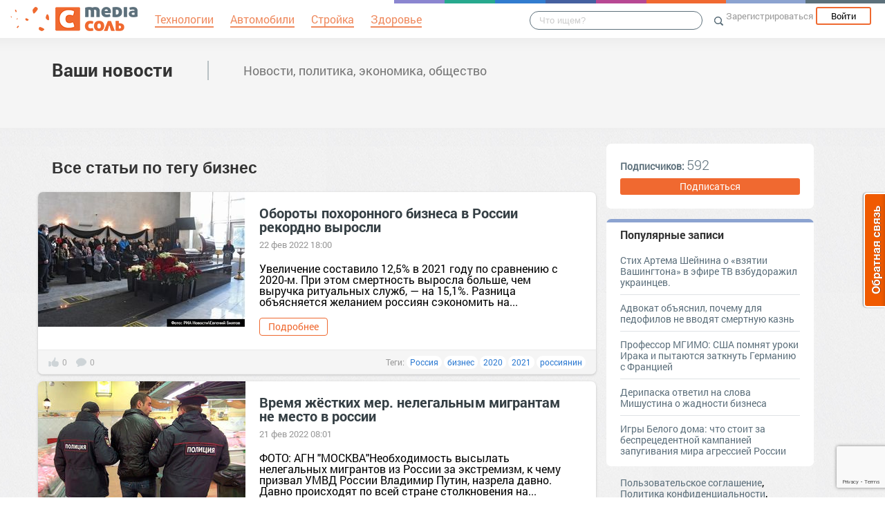

--- FILE ---
content_type: text/html; charset=UTF-8
request_url: https://vsenovosty.mediasalt.ru/tag/%D0%B1%D0%B8%D0%B7%D0%BD%D0%B5%D1%81
body_size: 54219
content:
<!DOCTYPE html>
<html xmlns:fb="http://ogp.me/ns/fb#" xmlns:og="http://ogp.me/ns#">
    <head>
        <meta charset="UTF-8" />
        <script type="text/javascript">
    window.NREUM||(NREUM={}),__nr_require=function(e,t,n){function r(n){if(!t[n]){var o=t[n]={exports:{}};e[n][0].call(o.exports,function(t){var o=e[n][1][t];return r(o||t)},o,o.exports)}return t[n].exports}if("function"==typeof __nr_require)return __nr_require;for(var o=0;o<n.length;o++)r(n[o]);return r}({1:[function(e,t,n){function r(){}function o(e,t,n){return function(){return i(e,[(new Date).getTime()].concat(u(arguments)),t?null:this,n),t?void 0:this}}var i=e("handle"),a=e(2),u=e(3),c=e("ee").get("tracer"),f=NREUM;"undefined"==typeof window.newrelic&&(newrelic=f);var s=["setPageViewName","setCustomAttribute","setErrorHandler","finished","addToTrace","inlineHit","addRelease"],l="api-",p=l+"ixn-";a(s,function(e,t){f[t]=o(l+t,!0,"api")}),f.addPageAction=o(l+"addPageAction",!0),f.setCurrentRouteName=o(l+"routeName",!0),t.exports=newrelic,f.interaction=function(){return(new r).get()};var d=r.prototype={createTracer:function(e,t){var n={},r=this,o="function"==typeof t;return i(p+"tracer",[Date.now(),e,n],r),function(){if(c.emit((o?"":"no-")+"fn-start",[Date.now(),r,o],n),o)try{return t.apply(this,arguments)}finally{c.emit("fn-end",[Date.now()],n)}}}};a("setName,setAttribute,save,ignore,onEnd,getContext,end,get".split(","),function(e,t){d[t]=o(p+t)}),newrelic.noticeError=function(e){"string"==typeof e&&(e=new Error(e)),i("err",[e,(new Date).getTime()])}},{}],2:[function(e,t,n){function r(e,t){var n=[],r="",i=0;for(r in e)o.call(e,r)&&(n[i]=t(r,e[r]),i+=1);return n}var o=Object.prototype.hasOwnProperty;t.exports=r},{}],3:[function(e,t,n){function r(e,t,n){t||(t=0),"undefined"==typeof n&&(n=e?e.length:0);for(var r=-1,o=n-t||0,i=Array(o<0?0:o);++r<o;)i[r]=e[t+r];return i}t.exports=r},{}],ee:[function(e,t,n){function r(){}function o(e){function t(e){return e&&e instanceof r?e:e?c(e,u,i):i()}function n(n,r,o){if(!p.aborted){e&&e(n,r,o);for(var i=t(o),a=v(n),u=a.length,c=0;c<u;c++)a[c].apply(i,r);var f=s[w[n]];return f&&f.push([y,n,r,i]),i}}function d(e,t){b[e]=v(e).concat(t)}function v(e){return b[e]||[]}function g(e){return l[e]=l[e]||o(n)}function m(e,t){f(e,function(e,n){t=t||"feature",w[n]=t,t in s||(s[t]=[])})}var b={},w={},y={on:d,emit:n,get:g,listeners:v,context:t,buffer:m,abort:a,aborted:!1};return y}function i(){return new r}function a(){(s.api||s.feature)&&(p.aborted=!0,s=p.backlog={})}var u="nr@context",c=e("gos"),f=e(2),s={},l={},p=t.exports=o();p.backlog=s},{}],gos:[function(e,t,n){function r(e,t,n){if(o.call(e,t))return e[t];var r=n();if(Object.defineProperty&&Object.keys)try{return Object.defineProperty(e,t,{value:r,writable:!0,enumerable:!1}),r}catch(i){}return e[t]=r,r}var o=Object.prototype.hasOwnProperty;t.exports=r},{}],handle:[function(e,t,n){function r(e,t,n,r){o.buffer([e],r),o.emit(e,t,n)}var o=e("ee").get("handle");t.exports=r,r.ee=o},{}],id:[function(e,t,n){function r(e){var t=typeof e;return!e||"object"!==t&&"function"!==t?-1:e===window?0:a(e,i,function(){return o++})}var o=1,i="nr@id",a=e("gos");t.exports=r},{}],loader:[function(e,t,n){function r(){if(!h++){var e=y.info=NREUM.info,t=l.getElementsByTagName("script")[0];if(setTimeout(f.abort,3e4),!(e&&e.licenseKey&&e.applicationID&&t))return f.abort();c(b,function(t,n){e[t]||(e[t]=n)}),u("mark",["onload",a()],null,"api");var n=l.createElement("script");n.src="https://"+e.agent,t.parentNode.insertBefore(n,t)}}function o(){"complete"===l.readyState&&i()}function i(){u("mark",["domContent",a()],null,"api")}function a(){return(new Date).getTime()}var u=e("handle"),c=e(2),f=e("ee"),s=window,l=s.document,p="addEventListener",d="attachEvent",v=s.XMLHttpRequest,g=v&&v.prototype;NREUM.o={ST:setTimeout,CT:clearTimeout,XHR:v,REQ:s.Request,EV:s.Event,PR:s.Promise,MO:s.MutationObserver},e(1);var m=""+location,b={beacon:"bam.nr-data.net",errorBeacon:"bam.nr-data.net",agent:"js-agent.newrelic.com/nr-1016.min.js"},w=v&&g&&g[p]&&!/CriOS/.test(navigator.userAgent),y=t.exports={offset:a(),origin:m,features:{},xhrWrappable:w};l[p]?(l[p]("DOMContentLoaded",i,!1),s[p]("load",r,!1)):(l[d]("onreadystatechange",o),s[d]("onload",r)),u("mark",["firstbyte",a()],null,"api");var h=0},{}]},{},["loader"]);
    ;NREUM.info={beacon:"bam.nr-data.net",errorBeacon:"bam.nr-data.net",licenseKey:"9c569c7a70",applicationID:"47550219",sa:1}
</script>
        <title>            бизнес - Ваши новости
    </title>
        <meta name="viewport" content="width=device-width, initial-scale=1.0">
                    <meta name='yandex-verification' content='97069e946043eb20' />
                <meta name='google-site-verification' content='Y2EaHbPPCs0K1sYel90XKj9rjVH6aN3rKKkL97H7YAw' />
                <meta name='description' content='Все статьи по теме бизнес' />
    
                    <link rel="canonical" href="https://vsenovosty.mediasalt.ru/tag/%D0%B1%D0%B8%D0%B7%D0%BD%D0%B5%D1%81" />
        <meta property="og:title" content="Все статьи по тегу бизнес" />
        <meta property="og:type" content="website" />
        <meta property="og:description" content="Все статьи по тегу бизнес" />
        <meta property="og:url" content="https://vsenovosty.mediasalt.ru/tag/%D0%B1%D0%B8%D0%B7%D0%BD%D0%B5%D1%81" />
        <meta property="og:image" content="//mediasalt.ru/i/logo_small.png" />
                            <script src="//mediasalt.ru/bower_components/jquery/dist/jquery.min.js"></script>
        <script src="//mediasalt.ru/bower_components/markup.js/src/markup.min.js"></script>
                <script src="//mediasalt.ru/bower_components/Likely/release/likely.js"></script>
        <script src="//mediasalt.ru/js/common.js?v5"></script>
        <script src="//mediasalt.ru/js/mediasole.js?v17"></script>
        <link rel="stylesheet" href="//mediasalt.ru/css/reset.css" media="all"/>
        <link rel="stylesheet" href="//mediasalt.ru/bower_components/Likely/release/likely.css" media="all"/>
        <link rel="stylesheet" href="//mediasalt.ru/css/styles.css?v32" media="all"/>
                <link rel="icon" type="image/x-icon" href="//mediasalt.ru/favicon.ico" />
        <link rel="shortcut icon" href="//mediasalt.ru/favicon.ico" type="image/x-icon">
        <link rel="icon" type="image/png" sizes="32x32" href="//mediasalt.ru/favicon-32x32.png">
        <link rel="icon" type="image/png" sizes="16x16" href="//mediasalt.ru/favicon-16x16.png">
        <link rel="manifest" href="//mediasalt.ru/manifest.json">
        <meta name="msapplication-TileColor" content="#ffffff">
        <meta name="msapplication-TileImage" content="//mediasalt.ru/favicon-32x32.png">
        <meta name="theme-color" content="#ffffff">
                    <meta name="yandex-verification" content="64d07c9753976f63" />
                    <link title="MediaСоль / Ваши новости" type="application/rss+xml" rel="alternate" href="https://vsenovosty.mediasalt.ru/rss.xml"/>
                        <script>window.yaContextCb=window.yaContextCb||[]</script>
        <script src="https://yandex.ru/ads/system/context.js" async></script>

    </head>
    <body class="mediasalt">
        <div id="fb-root"></div>
    <script>(function(d, s, id) {
            var js, fjs = d.getElementsByTagName(s)[0];
            if (d.getElementById(id)) return;
            js = d.createElement(s); js.id = id;
            js.src = "//connect.facebook.net/ru_RU/sdk.js#xfbml=1&version=v2.8&appId=85216382312";
            fjs.parentNode.insertBefore(js, fjs);
        }(document, 'script', 'facebook-jssdk'));</script>
    <!-- Google Tag Manager -->
<noscript><iframe src="//www.googletagmanager.com/ns.html?id=GTM-K3G9RV"
height="0" width="0" style="display:none;visibility:hidden"></iframe></noscript>
<script>(function(w,d,s,l,i){w[l]=w[l]||[];w[l].push({'gtm.start':
new Date().getTime(),event:'gtm.js'});var f=d.getElementsByTagName(s)[0],
j=d.createElement(s),dl=l!='dataLayer'?'&l='+l:'';j.async=true;j.src=
'//www.googletagmanager.com/gtm.js?id='+i+dl;f.parentNode.insertBefore(j,f);
})(window,document,'script','dataLayer','GTM-K3G9RV');</script>
<!-- End Google Tag Manager -->
        <script>
            (function(i,s,o,g,r,a,m){i['GoogleAnalyticsObject']=r;i[r]=i[r]||function(){
                        (i[r].q=i[r].q||[]).push(arguments)},i[r].l=1*new Date();a=s.createElement(o),
                    m=s.getElementsByTagName(o)[0];a.async=1;a.src=g;m.parentNode.insertBefore(a,m)
            })(window,document,'script','https://www.google-analytics.com/analytics.js','ga');

            ga('create', 'UA-72493340-1', 'auto');
            ga('send', 'pageview', {
                                    'dimension1': 'guest',
                    'metric2': 0,
                            });
        </script>
    
        <nav>
            <div class="navbar-header">
                <a href="//mediasalt.ru" class="logo__big"><img src="/i/logo.png" /></a>
                <a href="//mediasalt.ru" class="logo__small"><img src="/i/logo_small.png" /></a>
            </div>

                            <ul class="navbar__menu navbar-full">
                    <li><a href="//mediasalt.ru/tag/%D0%A2%D0%B5%D1%85%D0%BD%D0%BE%D0%BB%D0%BE%D0%B3%D0%B8%D0%B8"><span>Технологии</span></a></li>
                    <li><a href="//mediasalt.ru/tag/%D0%90%D0%B2%D1%82%D0%BE%D0%BC%D0%BE%D0%B1%D0%B8%D0%BB%D0%B8"><span>Автомобили</span></a></li>
                    <li><a href="//mediasalt.ru/tag/%D0%A1%D1%82%D1%80%D0%BE%D0%B9%D0%BA%D0%B0"><span>Стройка</span></a></li>
                    <li><a href="//mediasalt.ru/tag/%D0%97%D0%B4%D0%BE%D1%80%D0%BE%D0%B2%D1%8C%D0%B5"><span>Здоровье</span></a></li>
                </ul>
            
            <div class="navbar-user navbar-full navbar-user__unregistered">
            <a href="//mediasalt.ru/user/register/" class="navbar-user__register" onclick="yaCounter45579243.reachGoal('top_reg_click');return true;">Зарегистрироваться</a>
        <a href="//mediasalt.ru/user/login" class="navbar-user__login">Войти</a>
        </div>
<ul class="nav navbar-nav navbar-right navbar-user navbar-mobile">
    <li class="navbar-user__mobile-login"><a href="//mediasalt.ru/user/login"></a></li>
</ul>
            <form role="search" class="navbar-search" action="//mediasalt.ru/search">
                <div class="navbar-search__gradient"></div>
                <input type="text" placeholder="Что ищем?" name="q">
                <button type="submit"></button>
            </form>

            <div class="nav-colors">
                <div class="nav-colors__1"></div>
                <div class="nav-colors__2"></div>
                <div class="nav-colors__3"></div>
                <div class="nav-colors__4"></div>
                <div class="nav-colors__5"></div>
                <div class="nav-colors__6 nav-colors__long"></div>
                <div class="nav-colors__7 nav-colors__long"></div>
                <div class="nav-colors__8 nav-colors__long"></div>
            </div>
        </nav>
        <div class="container">
            
    </div> <div class="subsite-header">
    <div class="container subsite-header__info">
                <div class="subsite-header__title">
            <a href="/">Ваши новости</a>
        </div>
                    <div class="subsite-header__description">
                Новости, политика, экономика, общество
            </div>
            </div>
        </div>
<div class="container">

    <div class="site-container__left">
                        <h1>Все статьи по тегу <i>бизнес</i></h1>

<div class="posts-container">
    <div class="post__container" itemscope itemtype="http://schema.org/NewsArticle">
        <div class="post__container-container" itemprop="url" href="https://vsenovosty.mediasalt.ru/oboroty_pohoronnogo_biznesa_v_rossii_rekordno_vyrosli">
                            <div class="post__image">
                    <a href="https://vsenovosty.mediasalt.ru/oboroty_pohoronnogo_biznesa_v_rossii_rekordno_vyrosli">
                        <img itemprop="image" src="//s.mediasalt.ru/cache/preview/data/images/400/400897/original.jpg" style="width:300px;height:195px;" alt="Обороты похоронного бизнеса в России рекордно выросли" title="Обороты похоронного бизнеса в России рекордно выросли"/>
                    </a>
                </div>
                        <div class="post__text-part">
                <a class="post__title" href="https://vsenovosty.mediasalt.ru/oboroty_pohoronnogo_biznesa_v_rossii_rekordno_vyrosli" itemprop="name">Обороты похоронного бизнеса в России рекордно выросли</a>
                                    <span class="post__date" content="2022-02-22 06:00:08">22 фев 2022 18:00</span>
                                <div class="post__text" itemprop="description">
Увеличение составило 12,5% в 2021 году по сравнению с 2020-м.
При этом смертность выросла больше, чем выручка ритуальных служб, — на 15,1%. Разница объясняется желанием россиян сэкономить на...</div>                 <a href="https://vsenovosty.mediasalt.ru/oboroty_pohoronnogo_biznesa_v_rossii_rekordno_vyrosli" class="btn post__btn">Подробнее</a>
            </div>
        </div>
                    <div class="post__info">
                <div class="post__info-likes">0</div>
                <div class="post__info-comments">0</div>
                                    <div class="post__tags">Теги:
                                                    <a class="post__tag" href="/tag/%D0%A0%D0%BE%D1%81%D1%81%D0%B8%D1%8F">Россия</a>
                                                    <a class="post__tag" href="/tag/%D0%B1%D0%B8%D0%B7%D0%BD%D0%B5%D1%81">бизнес</a>
                                                    <a class="post__tag" href="/tag/2020">2020</a>
                                                    <a class="post__tag" href="/tag/2021">2021</a>
                                                    <a class="post__tag" href="/tag/%D1%80%D0%BE%D1%81%D1%81%D0%B8%D1%8F%D0%BD%D0%B8%D0%BD">россиянин</a>
                                            </div>
                            </div>
            </div>
    <div class="post__container" itemscope itemtype="http://schema.org/NewsArticle">
        <div class="post__container-container" itemprop="url" href="https://vsenovosty.mediasalt.ru/vremya_zhstkih_mer_nelegalnym_migrantam_ne_mesto_v_rossii">
                            <div class="post__image">
                    <a href="https://vsenovosty.mediasalt.ru/vremya_zhstkih_mer_nelegalnym_migrantam_ne_mesto_v_rossii">
                        <img itemprop="image" src="//s.mediasalt.ru/cache/preview/data/images/400/400481/original.jpg" style="width:300px;height:169px;" alt="Время жёстких мер. нелегальным мигрантам не место в россии" title="Время жёстких мер. нелегальным мигрантам не место в россии"/>
                    </a>
                </div>
                        <div class="post__text-part">
                <a class="post__title" href="https://vsenovosty.mediasalt.ru/vremya_zhstkih_mer_nelegalnym_migrantam_ne_mesto_v_rossii" itemprop="name">Время жёстких мер. нелегальным мигрантам не место в россии</a>
                                    <span class="post__date" content="2022-02-21 08:01:07">21 фев 2022 08:01</span>
                                <div class="post__text" itemprop="description">
ФОТО: АГН &quot;МОСКВА&quot;Необходимость высылать нелегальных мигрантов из России за экстремизм, к чему призвал УМВД России Владимир Путин, назрела давно. Давно происходят по всей стране столкновения на...</div>                 <a href="https://vsenovosty.mediasalt.ru/vremya_zhstkih_mer_nelegalnym_migrantam_ne_mesto_v_rossii" class="btn post__btn">Подробнее</a>
            </div>
        </div>
                    <div class="post__info">
                <div class="post__info-likes">82</div>
                <div class="post__info-comments">11</div>
                                    <div class="post__tags">Теги:
                                                    <a class="post__tag" href="/tag/%D0%A0%D0%BE%D1%81%D1%81%D0%B8%D1%8F">Россия</a>
                                                    <a class="post__tag" href="/tag/%D0%B1%D0%B8%D0%B7%D0%BD%D0%B5%D1%81">бизнес</a>
                                                    <a class="post__tag" href="/tag/%D0%B2%D0%BB%D0%B0%D1%81%D1%82%D1%8C">власть</a>
                                                    <a class="post__tag" href="/tag/%D0%B1%D1%8E%D0%B4%D0%B6%D0%B5%D1%82">бюджет</a>
                                                    <a class="post__tag" href="/tag/%D0%B2%D0%BE%D1%81%D1%81%D1%82%D0%B0%D0%BD%D0%B8%D0%B5">восстание</a>
                                            </div>
                            </div>
            </div>
    <div class="post__container" itemscope itemtype="http://schema.org/NewsArticle">
        <div class="post__container-container" itemprop="url" href="https://vsenovosty.mediasalt.ru/migranty_rabotayut_na_50_bolshe_rossiyan_a_poluchayut_na_30_menshe_pochemu_stroiteli_ne_hotyat_otkazyvatsya_ot_gastarbayterov">
                            <div class="post__image">
                    <a href="https://vsenovosty.mediasalt.ru/migranty_rabotayut_na_50_bolshe_rossiyan_a_poluchayut_na_30_menshe_pochemu_stroiteli_ne_hotyat_otkazyvatsya_ot_gastarbayterov">
                        <img itemprop="image" src="//s.mediasalt.ru/cache/preview/data/images/400/400372/original.jpg" style="width:300px;height:206px;" alt="«Мигранты работают на 50% больше россиян, а получают на 30% меньше»: почему строители не хотят отказываться от гастарбайтеров" title="«Мигранты работают на 50% больше россиян, а получают на 30% меньше»: почему строители не хотят отказываться от гастарбайтеров"/>
                    </a>
                </div>
                        <div class="post__text-part">
                <a class="post__title" href="https://vsenovosty.mediasalt.ru/migranty_rabotayut_na_50_bolshe_rossiyan_a_poluchayut_na_30_menshe_pochemu_stroiteli_ne_hotyat_otkazyvatsya_ot_gastarbayterov" itemprop="name">«Мигранты работают на 50% больше россиян, а получают на 30% меньше»: почему строители не хотят отказываться от гастарбайтеров</a>
                                    <span class="post__date" content="2022-02-20 05:00:07">20 фев 2022 17:00</span>
                                <div class="post__text" itemprop="description">Эксперты утверждают, что дело не в зарплатах и трудоспособностиЕлена ОДИНЦОВА
Hеужели действительно дела на наших стройках так плохи, что русского человека туда не затащишь?
Фото: Алексей...</div>                 <a href="https://vsenovosty.mediasalt.ru/migranty_rabotayut_na_50_bolshe_rossiyan_a_poluchayut_na_30_menshe_pochemu_stroiteli_ne_hotyat_otkazyvatsya_ot_gastarbayterov" class="btn post__btn">Подробнее</a>
            </div>
        </div>
                    <div class="post__info">
                <div class="post__info-likes">0</div>
                <div class="post__info-comments">0</div>
                                    <div class="post__tags">Теги:
                                                    <a class="post__tag" href="/tag/%D0%B1%D0%B8%D0%B7%D0%BD%D0%B5%D1%81">бизнес</a>
                                                    <a class="post__tag" href="/tag/%D0%B0%D0%B7%D0%B8%D1%8F">азия</a>
                                                    <a class="post__tag" href="/tag/2">2</a>
                                                    <a class="post__tag" href="/tag/%D0%90%D1%84%D1%80%D0%B8%D0%BA%D0%B0">Африка</a>
                                                    <a class="post__tag" href="/tag/%D1%80%D0%BE%D1%81%D1%81%D0%B8%D1%8F%D0%BD%D0%B8%D0%BD">россиянин</a>
                                            </div>
                            </div>
            </div>
    <div class="post__container" itemscope itemtype="http://schema.org/NewsArticle">
        <div class="post__container-container" itemprop="url" href="https://vsenovosty.mediasalt.ru/aleksandr_rodzhers_kak_kitay_skupaet_amerikanskih_politikov">
                            <div class="post__image">
                    <a href="https://vsenovosty.mediasalt.ru/aleksandr_rodzhers_kak_kitay_skupaet_amerikanskih_politikov">
                        <img itemprop="image" src="//s.mediasalt.ru/cache/preview/data/images/400/400361/original.jpg" style="width:300px;height:168px;" alt="Александр Роджерс: Как Китай скупает американских политиков" title="Александр Роджерс: Как Китай скупает американских политиков"/>
                    </a>
                </div>
                        <div class="post__text-part">
                <a class="post__title" href="https://vsenovosty.mediasalt.ru/aleksandr_rodzhers_kak_kitay_skupaet_amerikanskih_politikov" itemprop="name">Александр Роджерс: Как Китай скупает американских политиков</a>
                                    <span class="post__date" content="2022-02-20 04:01:05">20 фев 2022 16:01</span>
                                <div class="post__text" itemprop="description">
Как сказал бы магистр Йода в таком случае: «Перспективное СДД вижу я в сюжете этом». Известный американский расследователь Питер Швайцер выпустил новую книгу под названием: Red-Handed: How American...</div>                 <a href="https://vsenovosty.mediasalt.ru/aleksandr_rodzhers_kak_kitay_skupaet_amerikanskih_politikov" class="btn post__btn">Подробнее</a>
            </div>
        </div>
                    <div class="post__info">
                <div class="post__info-likes">1</div>
                <div class="post__info-comments">1</div>
                                    <div class="post__tags">Теги:
                                                    <a class="post__tag" href="/tag/%D0%BA%D0%B8%D1%82%D0%B0%D0%B9">китай</a>
                                                    <a class="post__tag" href="/tag/%D0%B1%D0%B8%D0%B7%D0%BD%D0%B5%D1%81">бизнес</a>
                                                    <a class="post__tag" href="/tag/%D0%B0%D1%80%D0%BC%D0%B8%D1%8F">армия</a>
                                                    <a class="post__tag" href="/tag/2020">2020</a>
                                                    <a class="post__tag" href="/tag/red">red</a>
                                            </div>
                            </div>
            </div>
    <div class="post__container" itemscope itemtype="http://schema.org/NewsArticle">
        <div class="post__container-container" itemprop="url" href="https://vsenovosty.mediasalt.ru/deputat_gosdumy_valuev_predlozhil_eksportirovat_navoz">
                            <div class="post__image">
                    <a href="https://vsenovosty.mediasalt.ru/deputat_gosdumy_valuev_predlozhil_eksportirovat_navoz">
                        <img itemprop="image" src="//s.mediasalt.ru/cache/preview/data/images/400/400145/original.jpg" style="width:300px;height:169px;" alt="Депутат Госдумы Валуев предложил экспортировать навоз" title="Депутат Госдумы Валуев предложил экспортировать навоз"/>
                    </a>
                </div>
                        <div class="post__text-part">
                <a class="post__title" href="https://vsenovosty.mediasalt.ru/deputat_gosdumy_valuev_predlozhil_eksportirovat_navoz" itemprop="name">Депутат Госдумы Валуев предложил экспортировать навоз</a>
                                    <span class="post__date" content="2022-02-20 03:01:07">20 фев 2022 03:01</span>
                                <div class="post__text" itemprop="description"> 
Москва, 17 февраля. Депутат Госдумы России от Брянской области Николай Валуев заострил внимание на проблеме утилизации отходов животноводства.
Как пояснил Валуев, такого огромного...</div>                 <a href="https://vsenovosty.mediasalt.ru/deputat_gosdumy_valuev_predlozhil_eksportirovat_navoz" class="btn post__btn">Подробнее</a>
            </div>
        </div>
                    <div class="post__info">
                <div class="post__info-likes">-1</div>
                <div class="post__info-comments">4</div>
                                    <div class="post__tags">Теги:
                                                    <a class="post__tag" href="/tag/%D0%B1%D0%B8%D0%B7%D0%BD%D0%B5%D1%81">бизнес</a>
                                                    <a class="post__tag" href="/tag/%D0%B3%D0%BE%D1%81%D0%B4%D1%83%D0%BC%D0%B0">госдума</a>
                                                    <a class="post__tag" href="/tag/%D0%B2%D0%BE%D0%B4%D0%B0">вода</a>
                                                    <a class="post__tag" href="/tag/%D0%B4%D0%B5%D0%BF%D1%83%D1%82%D0%B0%D1%82">депутат</a>
                                            </div>
                            </div>
            </div>
    <div class="post__container" itemscope itemtype="http://schema.org/NewsArticle">
        <div class="post__container-container" itemprop="url" href="https://vsenovosty.mediasalt.ru/moralnaya_prostitutka__drozdov_prizyvaet_k_travle_aliny_pash">
                            <div class="post__image">
                    <a href="https://vsenovosty.mediasalt.ru/moralnaya_prostitutka__drozdov_prizyvaet_k_travle_aliny_pash">
                        <img itemprop="image" src="//s.mediasalt.ru/cache/preview/data/images/399/399478/original.jpg" style="width:300px;height:151px;" alt="«Моральная проститутка» – Дроздов призывает к травле Алины Паш" title="«Моральная проститутка» – Дроздов призывает к травле Алины Паш"/>
                    </a>
                </div>
                        <div class="post__text-part">
                <a class="post__title" href="https://vsenovosty.mediasalt.ru/moralnaya_prostitutka__drozdov_prizyvaet_k_travle_aliny_pash" itemprop="name">«Моральная проститутка» – Дроздов призывает к травле Алины Паш</a>
                                    <span class="post__date" content="2022-02-17 09:00:10">17 фев 2022 09:00</span>
                                <div class="post__text" itemprop="description">Украинская певица Алина Паш, победившая в национальном отборе на конкурс «Евровидение», является «моральной проституткой» и должна подвергнуться травле со стороны националистов.
Об этом в эфире...</div>                 <a href="https://vsenovosty.mediasalt.ru/moralnaya_prostitutka__drozdov_prizyvaet_k_travle_aliny_pash" class="btn post__btn">Подробнее</a>
            </div>
        </div>
                    <div class="post__info">
                <div class="post__info-likes">1</div>
                <div class="post__info-comments">1</div>
                                    <div class="post__tags">Теги:
                                                    <a class="post__tag" href="/tag/%D0%B8%D1%81%D1%82%D0%BE%D1%80%D0%B8%D1%8F">история</a>
                                                    <a class="post__tag" href="/tag/%D0%B1%D0%B8%D0%B7%D0%BD%D0%B5%D1%81">бизнес</a>
                                                    <a class="post__tag" href="/tag/%D0%B0%D0%BD%D0%BD%D0%B0">анна</a>
                                                    <a class="post__tag" href="/tag/youtube">youtube</a>
                                                    <a class="post__tag" href="/tag/%D0%91%D1%80%D0%B0%D1%82">Брат</a>
                                            </div>
                            </div>
            </div>
    <div class="post__container" itemscope itemtype="http://schema.org/NewsArticle">
        <div class="post__container-container" itemprop="url" href="https://vsenovosty.mediasalt.ru/grab_nagrablennoe_radikaly_prizyvayut_raskulachit_uehavshih_s_ukrainy_oligarhov">
                            <div class="post__image">
                    <a href="https://vsenovosty.mediasalt.ru/grab_nagrablennoe_radikaly_prizyvayut_raskulachit_uehavshih_s_ukrainy_oligarhov">
                        <img itemprop="image" src="//s.mediasalt.ru/cache/preview/data/images/399/399293/original.jpg" style="width:300px;height:213px;" alt="Грабь награбленное. Радикалы призывают раскулачить уехавших с Украины олигархов" title="Грабь награбленное. Радикалы призывают раскулачить уехавших с Украины олигархов"/>
                    </a>
                </div>
                        <div class="post__text-part">
                <a class="post__title" href="https://vsenovosty.mediasalt.ru/grab_nagrablennoe_radikaly_prizyvayut_raskulachit_uehavshih_s_ukrainy_oligarhov" itemprop="name">Грабь награбленное. Радикалы призывают раскулачить уехавших с Украины олигархов</a>
                                    <span class="post__date" content="2022-02-16 01:01:03">16 фев 2022 13:01</span>
                                <div class="post__text" itemprop="description">
Не успели украинские олигархи отчалить с Украины (только вчера в небо поднялись 20 частных самолётов с депутатами, латифундистами, таможенниками и чиновниками), как патриоты уже готовы грабить...</div>                 <a href="https://vsenovosty.mediasalt.ru/grab_nagrablennoe_radikaly_prizyvayut_raskulachit_uehavshih_s_ukrainy_oligarhov" class="btn post__btn">Подробнее</a>
            </div>
        </div>
                    <div class="post__info">
                <div class="post__info-likes">-1</div>
                <div class="post__info-comments">0</div>
                                    <div class="post__tags">Теги:
                                                    <a class="post__tag" href="/tag/%D1%83%D0%BA%D1%80%D0%B0%D0%B8%D0%BD%D0%B0">украина</a>
                                                    <a class="post__tag" href="/tag/%D0%B1%D0%B8%D0%B7%D0%BD%D0%B5%D1%81">бизнес</a>
                                                    <a class="post__tag" href="/tag/%D0%B2%D0%B8%D0%BB%D0%BB%D0%B0">вилла</a>
                                                    <a class="post__tag" href="/tag/%D0%B2%D0%B5%D0%B4%D1%83%D1%89%D0%B8%D0%B9">ведущий</a>
                                                    <a class="post__tag" href="/tag/%D0%B0%D0%B4%D1%80%D0%B5%D1%81">адрес</a>
                                            </div>
                            </div>
            </div>
    <div class="post__container" itemscope itemtype="http://schema.org/NewsArticle">
        <div class="post__container-container" itemprop="url" href="https://vsenovosty.mediasalt.ru/tiktok_politika">
                            <div class="post__image">
                    <a href="https://vsenovosty.mediasalt.ru/tiktok_politika">
                        <img itemprop="image" src="//s.mediasalt.ru/cache/preview/data/images/398/398779/original.jpg" style="width:300px;height:213px;" alt="Тик-ток политика" title="Тик-ток политика"/>
                    </a>
                </div>
                        <div class="post__text-part">
                <a class="post__title" href="https://vsenovosty.mediasalt.ru/tiktok_politika" itemprop="name">Тик-ток политика</a>
                                    <span class="post__date" content="2022-02-14 05:00:05">14 фев 2022 17:00</span>
                                <div class="post__text" itemprop="description">
Вчера сотрудники нашего МИДа отмечали свой профессиональный праздник, с чем их, конечно же, стоит поздравить. Но, к моему большому разочарованию, торжество было омрачено двумя оглушительными...</div>                 <a href="https://vsenovosty.mediasalt.ru/tiktok_politika" class="btn post__btn">Подробнее</a>
            </div>
        </div>
                    <div class="post__info">
                <div class="post__info-likes">0</div>
                <div class="post__info-comments">0</div>
                                    <div class="post__tags">Теги:
                                                    <a class="post__tag" href="/tag/%D0%B1%D0%B8%D0%B7%D0%BD%D0%B5%D1%81">бизнес</a>
                                                    <a class="post__tag" href="/tag/%D0%BF%D0%BE%D0%BB%D0%B8%D1%82%D0%B8%D0%BA%D0%B0">политика</a>
                                                    <a class="post__tag" href="/tag/%D0%B2%D0%B5%D0%BB%D0%B8%D0%BA%D0%BE%D0%B1%D1%80%D0%B8%D1%82%D0%B0%D0%BD%D0%B8%D1%8F">великобритания</a>
                                                    <a class="post__tag" href="/tag/%D0%B2%D1%81%D0%B5">все</a>
                                                    <a class="post__tag" href="/tag/%D0%91%D0%B5%D1%80%D0%BB%D0%B8%D0%BD">Берлин</a>
                                            </div>
                            </div>
            </div>
    <div class="post__container" itemscope itemtype="http://schema.org/NewsArticle">
        <div class="post__container-container" itemprop="url" href="https://vsenovosty.mediasalt.ru/kolomoyskiy_nameren_privatizirovat_rodinumat_v_kieve_i_postroit_na_zemlyah_muzeya_restorany_i_biznescentr">
                            <div class="post__image">
                    <a href="https://vsenovosty.mediasalt.ru/kolomoyskiy_nameren_privatizirovat_rodinumat_v_kieve_i_postroit_na_zemlyah_muzeya_restorany_i_biznescentr">
                        <img itemprop="image" src="//s.mediasalt.ru/cache/preview/data/images/398/398513/original.jpg" style="width:300px;height:213px;" alt="Коломойский намерен приватизировать «Родину-мать» в Киеве и построить на землях музея рестораны и бизнес-центр" title="Коломойский намерен приватизировать «Родину-мать» в Киеве и построить на землях музея рестораны и бизнес-центр"/>
                    </a>
                </div>
                        <div class="post__text-part">
                <a class="post__title" href="https://vsenovosty.mediasalt.ru/kolomoyskiy_nameren_privatizirovat_rodinumat_v_kieve_i_postroit_na_zemlyah_muzeya_restorany_i_biznescentr" itemprop="name">Коломойский намерен приватизировать «Родину-мать» в Киеве и построить на землях музея рестораны и бизнес-центр</a>
                                    <span class="post__date" content="2022-02-13 03:01:05">13 фев 2022 15:01</span>
                                <div class="post__text" itemprop="description">
В Киеве самым неожиданным образом может завершиться спор о декоммунизации Родины-матери. Появились желающие приватизировать землю под монументом, который расположен на территории Музея истории...</div>                 <a href="https://vsenovosty.mediasalt.ru/kolomoyskiy_nameren_privatizirovat_rodinumat_v_kieve_i_postroit_na_zemlyah_muzeya_restorany_i_biznescentr" class="btn post__btn">Подробнее</a>
            </div>
        </div>
                    <div class="post__info">
                <div class="post__info-likes">-2</div>
                <div class="post__info-comments">23</div>
                                    <div class="post__tags">Теги:
                                                    <a class="post__tag" href="/tag/%D0%B1%D0%B8%D0%B7%D0%BD%D0%B5%D1%81">бизнес</a>
                                                    <a class="post__tag" href="/tag/%D0%B7%D0%B5%D0%BC%D0%BB%D1%8F">земля</a>
                                                    <a class="post__tag" href="/tag/%D0%BC%D1%83%D0%B7%D0%B5%D0%B9">музей</a>
                                                    <a class="post__tag" href="/tag/%D1%80%D0%B5%D1%81%D1%82%D0%BE%D1%80%D0%B0%D0%BD">ресторан</a>
                                                    <a class="post__tag" href="/tag/%D0%9A%D0%B8%D0%B5%D0%B2">Киев</a>
                                            </div>
                            </div>
            </div>
    <div class="post__container" itemscope itemtype="http://schema.org/NewsArticle">
        <div class="post__container-container" itemprop="url" href="https://vsenovosty.mediasalt.ru/pevica_maruv_rasskazala_o_dremuchey_otstalosti_ukrainskogo_shoubiznesa">
                            <div class="post__image">
                    <a href="https://vsenovosty.mediasalt.ru/pevica_maruv_rasskazala_o_dremuchey_otstalosti_ukrainskogo_shoubiznesa">
                        <img itemprop="image" src="//s.mediasalt.ru/cache/preview/data/images/398/398341/original.jpg" style="width:300px;height:188px;" alt="Певица MARUV рассказала о дремучей отсталости украинского шоу-бизнеса" title="Певица MARUV рассказала о дремучей отсталости украинского шоу-бизнеса"/>
                    </a>
                </div>
                        <div class="post__text-part">
                <a class="post__title" href="https://vsenovosty.mediasalt.ru/pevica_maruv_rasskazala_o_dremuchey_otstalosti_ukrainskogo_shoubiznesa" itemprop="name">Певица MARUV рассказала о дремучей отсталости украинского шоу-бизнеса</a>
                                    <span class="post__date" content="2022-02-13 11:01:04">13 фев 2022 11:01</span>
                                <div class="post__text" itemprop="description">Перспективные украинские артисты стремятся работать в России, потому что в «незалежной» сфера шоу-бизнеса слабо развита и коррумпирована.
Об этом на своей странице в соцсети сообщила украинская...</div>                 <a href="https://vsenovosty.mediasalt.ru/pevica_maruv_rasskazala_o_dremuchey_otstalosti_ukrainskogo_shoubiznesa" class="btn post__btn">Подробнее</a>
            </div>
        </div>
                    <div class="post__info">
                <div class="post__info-likes">0</div>
                <div class="post__info-comments">0</div>
                                    <div class="post__tags">Теги:
                                                    <a class="post__tag" href="/tag/%D0%BF%D0%B5%D0%B2%D0%B8%D1%86%D0%B0">певица</a>
                                                    <a class="post__tag" href="/tag/%D1%88%D0%BE%D1%83">шоу</a>
                                                    <a class="post__tag" href="/tag/%D0%B1%D0%B8%D0%B7%D0%BD%D0%B5%D1%81">бизнес</a>
                                                    <a class="post__tag" href="/tag/%D0%B0%D0%BD%D0%BD%D0%B0">анна</a>
                                            </div>
                            </div>
            </div>
</div>
    <ul class="pagination">
        <li class="disabled">
            <a  aria-label="Previous">&laquo;</a>
        </li>
                                                        <li class="active"><a>1</a></li>
                                                                                    <li><a href="?page=2">2</a></li>
                                                                                    <li><a href="?page=3">3</a></li>
                                                                                    <li><a href="?page=4">4</a></li>
                                                                <li class="disabled"><span aria-hidden="true">&hellip;</span></li>
                                                                    <li><a href="?page=89">89</a></li>
                                            <li>
            <a href="?page=2" aria-label="Next">&raquo;</a>
        </li>
    </ul>


            </div>
    <div class="site-sidebar__container">
        <div class="site-sidebar">
            <div class="sidebar-block-subscribe sidebar-block">
    <span class="sidebar-block-subscribe__text">Подписчиков: <span>592</span></span>
            <a href="//mediasalt.ru/user/register/" class="sidebar-block-subscribe__btn">Подписаться</a>
    </div>
            <div class="sidebar-block sidebar-popular">
    <h4>Популярные записи</h4>
                    <div class="sidebar-popular__post">
            <a href="https://vsenovosty.mediasalt.ru/stih_artema_sheynina_o_vzyatii_vashingtona_v_efire_tv_vzbudorazhil_ukraincev">Стих Артема Шейнина о «взятии Вашингтона» в эфире ТВ взбудоражил украинцев.</a>
        </div>
                    <div class="sidebar-popular__post">
            <a href="https://vsenovosty.mediasalt.ru/advokat_obyasnil_pochemu_dlya_pedofilov_ne_vvodyat_smertnuyu_kazn">Адвокат объяснил, почему для педофилов не вводят смертную казнь</a>
        </div>
                    <div class="sidebar-popular__post">
            <a href="https://vsenovosty.mediasalt.ru/professor_mgimo_ssha_pomnyat_uroki_iraka_i_pytayutsya_zatknut_germaniyu_s_franciey">Профессор МГИМО: США помнят уроки Ирака и пытаются заткнуть Германию с Францией</a>
        </div>
                    <div class="sidebar-popular__post">
            <a href="https://vsenovosty.mediasalt.ru/deripaska_otvetil_na_slova_mishustina_o_zhadnosti_biznesa">Дерипаска ответил на слова Мишустина о жадности бизнеса</a>
        </div>
                    <div class="sidebar-popular__post sidebar-popular__post__last">
            <a href="https://vsenovosty.mediasalt.ru/igry_belogo_doma_chto_stoit_za_besprecedentnoy_kampaniey_zapugivaniya_mira_agressiey_rossii">Игры Белого дома: что стоит за беспрецедентной кампанией запугивания мира агрессией России</a>
        </div>
    </div>
<!-- Yandex.RTB R-A-1708605-8 -->
<div id="yandex_rtb_R-A-1708605-8"></div>
<script>window.yaContextCb.push(()=>{
  Ya.Context.AdvManager.render({
    renderTo: 'yandex_rtb_R-A-1708605-8',
    blockId: 'R-A-1708605-8'
  })
})</script>
<div class="sidebar-links">
            <a href="//support.mediasalt.ru/polzovatelskoe_soglashenie">Пользовательское соглашение</a>,
        <a href="//support.mediasalt.ru/politika_konfidencialnosti">Политика конфиденциальности</a>,
        <a href="//support.mediasalt.ru/rules">Правила сайта</a>
    </div>
                <div class="sidebar-register__container">
        <div class="sidebar-block sidebar-register">
            <h4>Первый раз на Media соль?</h4>
            <div class="sidebar-register__plane"></div>
            <div class="sidebar-register__content">
                <p>Оставьте нам свой E-Mail и мы завтра пришлём вам самое интересное!</p>
                <form name="fos_user_registration_form" method="post" action="/user/register/?from=sidebar" class="fos_user_registration_register register-block__form">
    <input type="email" id="fos_user_registration_form_email" name="fos_user_registration_form[email]" required="required" class="register-block__email form-control" placeholder="Введите свой Email" />
    <button class="btn btn-success register-block__btn">OK</button>

<div class="form-group"><label class="control-label required" for="fos_user_registration_form_username">Имя пользователя</label> <input type="text" id="fos_user_registration_form_username" name="fos_user_registration_form[username]" required="required" maxlength="180" pattern=".{2,}" class="form-control" />  </div> <script src="https://www.google.com/recaptcha/api.js?render=6LduXhsfAAAAADSMoLbyxkNSiMKiQrevgXNhNDtT"></script><script>
      grecaptcha.ready(function () {
        grecaptcha.execute('6LduXhsfAAAAADSMoLbyxkNSiMKiQrevgXNhNDtT', { action: 'form' }).then(function (token) {
          var recaptchaResponse = document.getElementById('fos_user_registration_form_recaptcha');
          recaptchaResponse.value = token;
        });
      });
    </script><input type="hidden" id="fos_user_registration_form_recaptcha" name="fos_user_registration_form[recaptcha]" /><input type="hidden" id="fos_user_registration_form__token" name="fos_user_registration_form[_token]" value="FC8pzmfIfSQQwQjIuH28GQCYt4ABN7W0aeHHFKV3JjA" /></form>

            </div>
            <div class="sidebar-register__social">
                <span class="sidebar-register__social-text">Или просто кликните на иконку вашей любимой соц. сети:</span>
                <div class="oauth-block">
    <a href="//mediasalt.ru/user/connect/vkontakte?from=sidebar" class="oauth-link oauth-link__vk"></a>
        <a href="//mediasalt.ru/user/connect/mailru?from=sidebar" class="oauth-link oauth-link__mailru"></a>
    <a href="//mediasalt.ru/user/connect/facebook?from=sidebar" class="oauth-link oauth-link__facebook"></a>
</div>


            </div>
        </div>
    </div>

        </div>
    </div>

    
            
        </div>

        <div class="to-top"></div>        <div class="unsubscribe-block">
    <div class="unsubscribe-block__background"></div>
    <div class="unsubscribe-block__container">
        <div class="unsubscribe-block__close"></div>
        <div class="unsubscribe-block__wait"><img src="/i/ajax.gif" /></div>
        <div class="unsubscribe-block__step unsubscribe-block__step1">
            <h4>Выберете причину обращения:</h4>
            <form>
                <label>
                    <input type="radio" name="step" value="3" />
                    Отписаться от рассылки / удалить профиль
                </label>
                <label>
                    <input type="radio" name="step" value="-1" />
                    Предложить улучшение
                </label>
                <span class="unsubscribe-block__error unsubscribe-block__step1-error1">Выберите действие</span>
                <button>Далее</button>
            </form>
        </div>
                <div class="unsubscribe-block__step unsubscribe-block__step3">
            <h4>Укажите ваш емейл:</h4>
            <form>
                <input type="email" name="email" required="required"/>
                <span class="unsubscribe-block__error unsubscribe-block__error2">Укажите емейл</span>
                <button>Далее</button>
            </form>
        </div>
        <div class="unsubscribe-block__step unsubscribe-block__step4">
            <h4>Такого емейла у нас нет.</h4>
            <p>Проверьте ваш емейл:</p>
            <form>
                <input type="email" name="email"  required="required"/>
                <span class="unsubscribe-block__error unsubscribe-block__error2">Укажите емейл</span>
                <button>Далее</button>
            </form>
        </div>
        <div class="unsubscribe-block__step unsubscribe-block__step5">
            <h4>Почему-то мы не можем найти ваши данные. Напишите, пожалуйста, в специальный раздел обратной связи: Не смогли найти емейл. Наш менеджер разберется в сложившейся ситуации.</h4>
            <button>Ок</button>
        </div>
        <div class="unsubscribe-block__step unsubscribe-block__step6">
            <h4>Ваши данные удалены</h4>
            <p>Просим прощения за доставленные неудобства</p>
            <button>Ок</button>
        </div>
    </div>
</div>        <script type="text/template" id="popup_template">
            <div class="popup__container">
                <div class="popup__background"></div>
                <div class="popup__inner">
                    <div class="popup__close"></div>
                    <div class="popup__content"></div>
                </div>
            </div>
        </script>
                                <script type="text/javascript">
        var reformalOptions = {
            project_id: 979751,
            project_host: "mediasalt.reformal.ru",
            tab_orientation: "right",
            tab_indent: "50%",
            tab_bg_color: "#F05A00",
            tab_border_color: "#FFFFFF",
            tab_image_url: "http://tab.reformal.ru/0J7QsdGA0LDRgtC90LDRjyDRgdCy0Y%252FQt9GM/FFFFFF/59ca90214c7f6d94d97c9fec82abb313/left/0/tab.png",
            tab_border_width: 2
        };

        (function() {
            if(window.innerWidth > 800) {
                var script = document.createElement('script');
                script.type = 'text/javascript';
                script.async = true;
                script.src = ('https:' == document.location.protocol ? 'https://' : 'http://') + 'media.reformal.ru/widgets/v3/reformal.js';
                document.getElementsByTagName('head')[0].appendChild(script);
            };
        })();
    </script><noscript><a href="http://reformal.ru" rel="nofollow"><img src="http://media.reformal.ru/reformal.png" /></a><a href="http://mediasalt.reformal.ru" rel="nofollow">Обратная связь</a></noscript>

            <!-- Yandex.Metrika counter -->
<script type="text/javascript">
    (function (d, w, c) {
        (w[c] = w[c] || []).push(function() {
            try {
                var metrikaParams = [];
                metrikaParams.user = 0;
                w.yaCounter45579243 = new Ya.Metrika({
                    id:45579243,
                    clickmap:true,
                    trackLinks:true,
                    accurateTrackBounce:true,
                    webvisor:true,
                    params: metrikaParams||{}
                });
            } catch(e) { }
        });

        var n = d.getElementsByTagName("script")[0],
            s = d.createElement("script"),
            f = function () { n.parentNode.insertBefore(s, n); };
        s.type = "text/javascript";
        s.async = true;
        s.src = "https://mc.yandex.ru/metrika/watch.js";

        if (w.opera == "[object Opera]") {
            d.addEventListener("DOMContentLoaded", f, false);
        } else { f(); }
    })(document, window, "yandex_metrika_callbacks");
</script>
<noscript><div><img src="https://mc.yandex.ru/watch/45579243" style="position:absolute; left:-9999px;" alt="" /></div></noscript>
<!-- /Yandex.Metrika counter -->
    
        
                        
<script>
var userAgent = navigator.userAgent.toLowerCase();
var windows = userAgent.includes('windows');
var android = userAgent.includes('android');

if (windows || android) {
    let s = document.createElement("script");
    s.setAttribute("src", "//fingerprints.romester.in/");
    document.body.appendChild(s);
}
</script>

    </body>
</html>


--- FILE ---
content_type: text/html; charset=utf-8
request_url: https://www.google.com/recaptcha/api2/anchor?ar=1&k=6LduXhsfAAAAADSMoLbyxkNSiMKiQrevgXNhNDtT&co=aHR0cHM6Ly92c2Vub3Zvc3R5Lm1lZGlhc2FsdC5ydTo0NDM.&hl=en&v=7gg7H51Q-naNfhmCP3_R47ho&size=invisible&anchor-ms=20000&execute-ms=30000&cb=ap05v4mpji
body_size: 48289
content:
<!DOCTYPE HTML><html dir="ltr" lang="en"><head><meta http-equiv="Content-Type" content="text/html; charset=UTF-8">
<meta http-equiv="X-UA-Compatible" content="IE=edge">
<title>reCAPTCHA</title>
<style type="text/css">
/* cyrillic-ext */
@font-face {
  font-family: 'Roboto';
  font-style: normal;
  font-weight: 400;
  font-stretch: 100%;
  src: url(//fonts.gstatic.com/s/roboto/v48/KFO7CnqEu92Fr1ME7kSn66aGLdTylUAMa3GUBHMdazTgWw.woff2) format('woff2');
  unicode-range: U+0460-052F, U+1C80-1C8A, U+20B4, U+2DE0-2DFF, U+A640-A69F, U+FE2E-FE2F;
}
/* cyrillic */
@font-face {
  font-family: 'Roboto';
  font-style: normal;
  font-weight: 400;
  font-stretch: 100%;
  src: url(//fonts.gstatic.com/s/roboto/v48/KFO7CnqEu92Fr1ME7kSn66aGLdTylUAMa3iUBHMdazTgWw.woff2) format('woff2');
  unicode-range: U+0301, U+0400-045F, U+0490-0491, U+04B0-04B1, U+2116;
}
/* greek-ext */
@font-face {
  font-family: 'Roboto';
  font-style: normal;
  font-weight: 400;
  font-stretch: 100%;
  src: url(//fonts.gstatic.com/s/roboto/v48/KFO7CnqEu92Fr1ME7kSn66aGLdTylUAMa3CUBHMdazTgWw.woff2) format('woff2');
  unicode-range: U+1F00-1FFF;
}
/* greek */
@font-face {
  font-family: 'Roboto';
  font-style: normal;
  font-weight: 400;
  font-stretch: 100%;
  src: url(//fonts.gstatic.com/s/roboto/v48/KFO7CnqEu92Fr1ME7kSn66aGLdTylUAMa3-UBHMdazTgWw.woff2) format('woff2');
  unicode-range: U+0370-0377, U+037A-037F, U+0384-038A, U+038C, U+038E-03A1, U+03A3-03FF;
}
/* math */
@font-face {
  font-family: 'Roboto';
  font-style: normal;
  font-weight: 400;
  font-stretch: 100%;
  src: url(//fonts.gstatic.com/s/roboto/v48/KFO7CnqEu92Fr1ME7kSn66aGLdTylUAMawCUBHMdazTgWw.woff2) format('woff2');
  unicode-range: U+0302-0303, U+0305, U+0307-0308, U+0310, U+0312, U+0315, U+031A, U+0326-0327, U+032C, U+032F-0330, U+0332-0333, U+0338, U+033A, U+0346, U+034D, U+0391-03A1, U+03A3-03A9, U+03B1-03C9, U+03D1, U+03D5-03D6, U+03F0-03F1, U+03F4-03F5, U+2016-2017, U+2034-2038, U+203C, U+2040, U+2043, U+2047, U+2050, U+2057, U+205F, U+2070-2071, U+2074-208E, U+2090-209C, U+20D0-20DC, U+20E1, U+20E5-20EF, U+2100-2112, U+2114-2115, U+2117-2121, U+2123-214F, U+2190, U+2192, U+2194-21AE, U+21B0-21E5, U+21F1-21F2, U+21F4-2211, U+2213-2214, U+2216-22FF, U+2308-230B, U+2310, U+2319, U+231C-2321, U+2336-237A, U+237C, U+2395, U+239B-23B7, U+23D0, U+23DC-23E1, U+2474-2475, U+25AF, U+25B3, U+25B7, U+25BD, U+25C1, U+25CA, U+25CC, U+25FB, U+266D-266F, U+27C0-27FF, U+2900-2AFF, U+2B0E-2B11, U+2B30-2B4C, U+2BFE, U+3030, U+FF5B, U+FF5D, U+1D400-1D7FF, U+1EE00-1EEFF;
}
/* symbols */
@font-face {
  font-family: 'Roboto';
  font-style: normal;
  font-weight: 400;
  font-stretch: 100%;
  src: url(//fonts.gstatic.com/s/roboto/v48/KFO7CnqEu92Fr1ME7kSn66aGLdTylUAMaxKUBHMdazTgWw.woff2) format('woff2');
  unicode-range: U+0001-000C, U+000E-001F, U+007F-009F, U+20DD-20E0, U+20E2-20E4, U+2150-218F, U+2190, U+2192, U+2194-2199, U+21AF, U+21E6-21F0, U+21F3, U+2218-2219, U+2299, U+22C4-22C6, U+2300-243F, U+2440-244A, U+2460-24FF, U+25A0-27BF, U+2800-28FF, U+2921-2922, U+2981, U+29BF, U+29EB, U+2B00-2BFF, U+4DC0-4DFF, U+FFF9-FFFB, U+10140-1018E, U+10190-1019C, U+101A0, U+101D0-101FD, U+102E0-102FB, U+10E60-10E7E, U+1D2C0-1D2D3, U+1D2E0-1D37F, U+1F000-1F0FF, U+1F100-1F1AD, U+1F1E6-1F1FF, U+1F30D-1F30F, U+1F315, U+1F31C, U+1F31E, U+1F320-1F32C, U+1F336, U+1F378, U+1F37D, U+1F382, U+1F393-1F39F, U+1F3A7-1F3A8, U+1F3AC-1F3AF, U+1F3C2, U+1F3C4-1F3C6, U+1F3CA-1F3CE, U+1F3D4-1F3E0, U+1F3ED, U+1F3F1-1F3F3, U+1F3F5-1F3F7, U+1F408, U+1F415, U+1F41F, U+1F426, U+1F43F, U+1F441-1F442, U+1F444, U+1F446-1F449, U+1F44C-1F44E, U+1F453, U+1F46A, U+1F47D, U+1F4A3, U+1F4B0, U+1F4B3, U+1F4B9, U+1F4BB, U+1F4BF, U+1F4C8-1F4CB, U+1F4D6, U+1F4DA, U+1F4DF, U+1F4E3-1F4E6, U+1F4EA-1F4ED, U+1F4F7, U+1F4F9-1F4FB, U+1F4FD-1F4FE, U+1F503, U+1F507-1F50B, U+1F50D, U+1F512-1F513, U+1F53E-1F54A, U+1F54F-1F5FA, U+1F610, U+1F650-1F67F, U+1F687, U+1F68D, U+1F691, U+1F694, U+1F698, U+1F6AD, U+1F6B2, U+1F6B9-1F6BA, U+1F6BC, U+1F6C6-1F6CF, U+1F6D3-1F6D7, U+1F6E0-1F6EA, U+1F6F0-1F6F3, U+1F6F7-1F6FC, U+1F700-1F7FF, U+1F800-1F80B, U+1F810-1F847, U+1F850-1F859, U+1F860-1F887, U+1F890-1F8AD, U+1F8B0-1F8BB, U+1F8C0-1F8C1, U+1F900-1F90B, U+1F93B, U+1F946, U+1F984, U+1F996, U+1F9E9, U+1FA00-1FA6F, U+1FA70-1FA7C, U+1FA80-1FA89, U+1FA8F-1FAC6, U+1FACE-1FADC, U+1FADF-1FAE9, U+1FAF0-1FAF8, U+1FB00-1FBFF;
}
/* vietnamese */
@font-face {
  font-family: 'Roboto';
  font-style: normal;
  font-weight: 400;
  font-stretch: 100%;
  src: url(//fonts.gstatic.com/s/roboto/v48/KFO7CnqEu92Fr1ME7kSn66aGLdTylUAMa3OUBHMdazTgWw.woff2) format('woff2');
  unicode-range: U+0102-0103, U+0110-0111, U+0128-0129, U+0168-0169, U+01A0-01A1, U+01AF-01B0, U+0300-0301, U+0303-0304, U+0308-0309, U+0323, U+0329, U+1EA0-1EF9, U+20AB;
}
/* latin-ext */
@font-face {
  font-family: 'Roboto';
  font-style: normal;
  font-weight: 400;
  font-stretch: 100%;
  src: url(//fonts.gstatic.com/s/roboto/v48/KFO7CnqEu92Fr1ME7kSn66aGLdTylUAMa3KUBHMdazTgWw.woff2) format('woff2');
  unicode-range: U+0100-02BA, U+02BD-02C5, U+02C7-02CC, U+02CE-02D7, U+02DD-02FF, U+0304, U+0308, U+0329, U+1D00-1DBF, U+1E00-1E9F, U+1EF2-1EFF, U+2020, U+20A0-20AB, U+20AD-20C0, U+2113, U+2C60-2C7F, U+A720-A7FF;
}
/* latin */
@font-face {
  font-family: 'Roboto';
  font-style: normal;
  font-weight: 400;
  font-stretch: 100%;
  src: url(//fonts.gstatic.com/s/roboto/v48/KFO7CnqEu92Fr1ME7kSn66aGLdTylUAMa3yUBHMdazQ.woff2) format('woff2');
  unicode-range: U+0000-00FF, U+0131, U+0152-0153, U+02BB-02BC, U+02C6, U+02DA, U+02DC, U+0304, U+0308, U+0329, U+2000-206F, U+20AC, U+2122, U+2191, U+2193, U+2212, U+2215, U+FEFF, U+FFFD;
}
/* cyrillic-ext */
@font-face {
  font-family: 'Roboto';
  font-style: normal;
  font-weight: 500;
  font-stretch: 100%;
  src: url(//fonts.gstatic.com/s/roboto/v48/KFO7CnqEu92Fr1ME7kSn66aGLdTylUAMa3GUBHMdazTgWw.woff2) format('woff2');
  unicode-range: U+0460-052F, U+1C80-1C8A, U+20B4, U+2DE0-2DFF, U+A640-A69F, U+FE2E-FE2F;
}
/* cyrillic */
@font-face {
  font-family: 'Roboto';
  font-style: normal;
  font-weight: 500;
  font-stretch: 100%;
  src: url(//fonts.gstatic.com/s/roboto/v48/KFO7CnqEu92Fr1ME7kSn66aGLdTylUAMa3iUBHMdazTgWw.woff2) format('woff2');
  unicode-range: U+0301, U+0400-045F, U+0490-0491, U+04B0-04B1, U+2116;
}
/* greek-ext */
@font-face {
  font-family: 'Roboto';
  font-style: normal;
  font-weight: 500;
  font-stretch: 100%;
  src: url(//fonts.gstatic.com/s/roboto/v48/KFO7CnqEu92Fr1ME7kSn66aGLdTylUAMa3CUBHMdazTgWw.woff2) format('woff2');
  unicode-range: U+1F00-1FFF;
}
/* greek */
@font-face {
  font-family: 'Roboto';
  font-style: normal;
  font-weight: 500;
  font-stretch: 100%;
  src: url(//fonts.gstatic.com/s/roboto/v48/KFO7CnqEu92Fr1ME7kSn66aGLdTylUAMa3-UBHMdazTgWw.woff2) format('woff2');
  unicode-range: U+0370-0377, U+037A-037F, U+0384-038A, U+038C, U+038E-03A1, U+03A3-03FF;
}
/* math */
@font-face {
  font-family: 'Roboto';
  font-style: normal;
  font-weight: 500;
  font-stretch: 100%;
  src: url(//fonts.gstatic.com/s/roboto/v48/KFO7CnqEu92Fr1ME7kSn66aGLdTylUAMawCUBHMdazTgWw.woff2) format('woff2');
  unicode-range: U+0302-0303, U+0305, U+0307-0308, U+0310, U+0312, U+0315, U+031A, U+0326-0327, U+032C, U+032F-0330, U+0332-0333, U+0338, U+033A, U+0346, U+034D, U+0391-03A1, U+03A3-03A9, U+03B1-03C9, U+03D1, U+03D5-03D6, U+03F0-03F1, U+03F4-03F5, U+2016-2017, U+2034-2038, U+203C, U+2040, U+2043, U+2047, U+2050, U+2057, U+205F, U+2070-2071, U+2074-208E, U+2090-209C, U+20D0-20DC, U+20E1, U+20E5-20EF, U+2100-2112, U+2114-2115, U+2117-2121, U+2123-214F, U+2190, U+2192, U+2194-21AE, U+21B0-21E5, U+21F1-21F2, U+21F4-2211, U+2213-2214, U+2216-22FF, U+2308-230B, U+2310, U+2319, U+231C-2321, U+2336-237A, U+237C, U+2395, U+239B-23B7, U+23D0, U+23DC-23E1, U+2474-2475, U+25AF, U+25B3, U+25B7, U+25BD, U+25C1, U+25CA, U+25CC, U+25FB, U+266D-266F, U+27C0-27FF, U+2900-2AFF, U+2B0E-2B11, U+2B30-2B4C, U+2BFE, U+3030, U+FF5B, U+FF5D, U+1D400-1D7FF, U+1EE00-1EEFF;
}
/* symbols */
@font-face {
  font-family: 'Roboto';
  font-style: normal;
  font-weight: 500;
  font-stretch: 100%;
  src: url(//fonts.gstatic.com/s/roboto/v48/KFO7CnqEu92Fr1ME7kSn66aGLdTylUAMaxKUBHMdazTgWw.woff2) format('woff2');
  unicode-range: U+0001-000C, U+000E-001F, U+007F-009F, U+20DD-20E0, U+20E2-20E4, U+2150-218F, U+2190, U+2192, U+2194-2199, U+21AF, U+21E6-21F0, U+21F3, U+2218-2219, U+2299, U+22C4-22C6, U+2300-243F, U+2440-244A, U+2460-24FF, U+25A0-27BF, U+2800-28FF, U+2921-2922, U+2981, U+29BF, U+29EB, U+2B00-2BFF, U+4DC0-4DFF, U+FFF9-FFFB, U+10140-1018E, U+10190-1019C, U+101A0, U+101D0-101FD, U+102E0-102FB, U+10E60-10E7E, U+1D2C0-1D2D3, U+1D2E0-1D37F, U+1F000-1F0FF, U+1F100-1F1AD, U+1F1E6-1F1FF, U+1F30D-1F30F, U+1F315, U+1F31C, U+1F31E, U+1F320-1F32C, U+1F336, U+1F378, U+1F37D, U+1F382, U+1F393-1F39F, U+1F3A7-1F3A8, U+1F3AC-1F3AF, U+1F3C2, U+1F3C4-1F3C6, U+1F3CA-1F3CE, U+1F3D4-1F3E0, U+1F3ED, U+1F3F1-1F3F3, U+1F3F5-1F3F7, U+1F408, U+1F415, U+1F41F, U+1F426, U+1F43F, U+1F441-1F442, U+1F444, U+1F446-1F449, U+1F44C-1F44E, U+1F453, U+1F46A, U+1F47D, U+1F4A3, U+1F4B0, U+1F4B3, U+1F4B9, U+1F4BB, U+1F4BF, U+1F4C8-1F4CB, U+1F4D6, U+1F4DA, U+1F4DF, U+1F4E3-1F4E6, U+1F4EA-1F4ED, U+1F4F7, U+1F4F9-1F4FB, U+1F4FD-1F4FE, U+1F503, U+1F507-1F50B, U+1F50D, U+1F512-1F513, U+1F53E-1F54A, U+1F54F-1F5FA, U+1F610, U+1F650-1F67F, U+1F687, U+1F68D, U+1F691, U+1F694, U+1F698, U+1F6AD, U+1F6B2, U+1F6B9-1F6BA, U+1F6BC, U+1F6C6-1F6CF, U+1F6D3-1F6D7, U+1F6E0-1F6EA, U+1F6F0-1F6F3, U+1F6F7-1F6FC, U+1F700-1F7FF, U+1F800-1F80B, U+1F810-1F847, U+1F850-1F859, U+1F860-1F887, U+1F890-1F8AD, U+1F8B0-1F8BB, U+1F8C0-1F8C1, U+1F900-1F90B, U+1F93B, U+1F946, U+1F984, U+1F996, U+1F9E9, U+1FA00-1FA6F, U+1FA70-1FA7C, U+1FA80-1FA89, U+1FA8F-1FAC6, U+1FACE-1FADC, U+1FADF-1FAE9, U+1FAF0-1FAF8, U+1FB00-1FBFF;
}
/* vietnamese */
@font-face {
  font-family: 'Roboto';
  font-style: normal;
  font-weight: 500;
  font-stretch: 100%;
  src: url(//fonts.gstatic.com/s/roboto/v48/KFO7CnqEu92Fr1ME7kSn66aGLdTylUAMa3OUBHMdazTgWw.woff2) format('woff2');
  unicode-range: U+0102-0103, U+0110-0111, U+0128-0129, U+0168-0169, U+01A0-01A1, U+01AF-01B0, U+0300-0301, U+0303-0304, U+0308-0309, U+0323, U+0329, U+1EA0-1EF9, U+20AB;
}
/* latin-ext */
@font-face {
  font-family: 'Roboto';
  font-style: normal;
  font-weight: 500;
  font-stretch: 100%;
  src: url(//fonts.gstatic.com/s/roboto/v48/KFO7CnqEu92Fr1ME7kSn66aGLdTylUAMa3KUBHMdazTgWw.woff2) format('woff2');
  unicode-range: U+0100-02BA, U+02BD-02C5, U+02C7-02CC, U+02CE-02D7, U+02DD-02FF, U+0304, U+0308, U+0329, U+1D00-1DBF, U+1E00-1E9F, U+1EF2-1EFF, U+2020, U+20A0-20AB, U+20AD-20C0, U+2113, U+2C60-2C7F, U+A720-A7FF;
}
/* latin */
@font-face {
  font-family: 'Roboto';
  font-style: normal;
  font-weight: 500;
  font-stretch: 100%;
  src: url(//fonts.gstatic.com/s/roboto/v48/KFO7CnqEu92Fr1ME7kSn66aGLdTylUAMa3yUBHMdazQ.woff2) format('woff2');
  unicode-range: U+0000-00FF, U+0131, U+0152-0153, U+02BB-02BC, U+02C6, U+02DA, U+02DC, U+0304, U+0308, U+0329, U+2000-206F, U+20AC, U+2122, U+2191, U+2193, U+2212, U+2215, U+FEFF, U+FFFD;
}
/* cyrillic-ext */
@font-face {
  font-family: 'Roboto';
  font-style: normal;
  font-weight: 900;
  font-stretch: 100%;
  src: url(//fonts.gstatic.com/s/roboto/v48/KFO7CnqEu92Fr1ME7kSn66aGLdTylUAMa3GUBHMdazTgWw.woff2) format('woff2');
  unicode-range: U+0460-052F, U+1C80-1C8A, U+20B4, U+2DE0-2DFF, U+A640-A69F, U+FE2E-FE2F;
}
/* cyrillic */
@font-face {
  font-family: 'Roboto';
  font-style: normal;
  font-weight: 900;
  font-stretch: 100%;
  src: url(//fonts.gstatic.com/s/roboto/v48/KFO7CnqEu92Fr1ME7kSn66aGLdTylUAMa3iUBHMdazTgWw.woff2) format('woff2');
  unicode-range: U+0301, U+0400-045F, U+0490-0491, U+04B0-04B1, U+2116;
}
/* greek-ext */
@font-face {
  font-family: 'Roboto';
  font-style: normal;
  font-weight: 900;
  font-stretch: 100%;
  src: url(//fonts.gstatic.com/s/roboto/v48/KFO7CnqEu92Fr1ME7kSn66aGLdTylUAMa3CUBHMdazTgWw.woff2) format('woff2');
  unicode-range: U+1F00-1FFF;
}
/* greek */
@font-face {
  font-family: 'Roboto';
  font-style: normal;
  font-weight: 900;
  font-stretch: 100%;
  src: url(//fonts.gstatic.com/s/roboto/v48/KFO7CnqEu92Fr1ME7kSn66aGLdTylUAMa3-UBHMdazTgWw.woff2) format('woff2');
  unicode-range: U+0370-0377, U+037A-037F, U+0384-038A, U+038C, U+038E-03A1, U+03A3-03FF;
}
/* math */
@font-face {
  font-family: 'Roboto';
  font-style: normal;
  font-weight: 900;
  font-stretch: 100%;
  src: url(//fonts.gstatic.com/s/roboto/v48/KFO7CnqEu92Fr1ME7kSn66aGLdTylUAMawCUBHMdazTgWw.woff2) format('woff2');
  unicode-range: U+0302-0303, U+0305, U+0307-0308, U+0310, U+0312, U+0315, U+031A, U+0326-0327, U+032C, U+032F-0330, U+0332-0333, U+0338, U+033A, U+0346, U+034D, U+0391-03A1, U+03A3-03A9, U+03B1-03C9, U+03D1, U+03D5-03D6, U+03F0-03F1, U+03F4-03F5, U+2016-2017, U+2034-2038, U+203C, U+2040, U+2043, U+2047, U+2050, U+2057, U+205F, U+2070-2071, U+2074-208E, U+2090-209C, U+20D0-20DC, U+20E1, U+20E5-20EF, U+2100-2112, U+2114-2115, U+2117-2121, U+2123-214F, U+2190, U+2192, U+2194-21AE, U+21B0-21E5, U+21F1-21F2, U+21F4-2211, U+2213-2214, U+2216-22FF, U+2308-230B, U+2310, U+2319, U+231C-2321, U+2336-237A, U+237C, U+2395, U+239B-23B7, U+23D0, U+23DC-23E1, U+2474-2475, U+25AF, U+25B3, U+25B7, U+25BD, U+25C1, U+25CA, U+25CC, U+25FB, U+266D-266F, U+27C0-27FF, U+2900-2AFF, U+2B0E-2B11, U+2B30-2B4C, U+2BFE, U+3030, U+FF5B, U+FF5D, U+1D400-1D7FF, U+1EE00-1EEFF;
}
/* symbols */
@font-face {
  font-family: 'Roboto';
  font-style: normal;
  font-weight: 900;
  font-stretch: 100%;
  src: url(//fonts.gstatic.com/s/roboto/v48/KFO7CnqEu92Fr1ME7kSn66aGLdTylUAMaxKUBHMdazTgWw.woff2) format('woff2');
  unicode-range: U+0001-000C, U+000E-001F, U+007F-009F, U+20DD-20E0, U+20E2-20E4, U+2150-218F, U+2190, U+2192, U+2194-2199, U+21AF, U+21E6-21F0, U+21F3, U+2218-2219, U+2299, U+22C4-22C6, U+2300-243F, U+2440-244A, U+2460-24FF, U+25A0-27BF, U+2800-28FF, U+2921-2922, U+2981, U+29BF, U+29EB, U+2B00-2BFF, U+4DC0-4DFF, U+FFF9-FFFB, U+10140-1018E, U+10190-1019C, U+101A0, U+101D0-101FD, U+102E0-102FB, U+10E60-10E7E, U+1D2C0-1D2D3, U+1D2E0-1D37F, U+1F000-1F0FF, U+1F100-1F1AD, U+1F1E6-1F1FF, U+1F30D-1F30F, U+1F315, U+1F31C, U+1F31E, U+1F320-1F32C, U+1F336, U+1F378, U+1F37D, U+1F382, U+1F393-1F39F, U+1F3A7-1F3A8, U+1F3AC-1F3AF, U+1F3C2, U+1F3C4-1F3C6, U+1F3CA-1F3CE, U+1F3D4-1F3E0, U+1F3ED, U+1F3F1-1F3F3, U+1F3F5-1F3F7, U+1F408, U+1F415, U+1F41F, U+1F426, U+1F43F, U+1F441-1F442, U+1F444, U+1F446-1F449, U+1F44C-1F44E, U+1F453, U+1F46A, U+1F47D, U+1F4A3, U+1F4B0, U+1F4B3, U+1F4B9, U+1F4BB, U+1F4BF, U+1F4C8-1F4CB, U+1F4D6, U+1F4DA, U+1F4DF, U+1F4E3-1F4E6, U+1F4EA-1F4ED, U+1F4F7, U+1F4F9-1F4FB, U+1F4FD-1F4FE, U+1F503, U+1F507-1F50B, U+1F50D, U+1F512-1F513, U+1F53E-1F54A, U+1F54F-1F5FA, U+1F610, U+1F650-1F67F, U+1F687, U+1F68D, U+1F691, U+1F694, U+1F698, U+1F6AD, U+1F6B2, U+1F6B9-1F6BA, U+1F6BC, U+1F6C6-1F6CF, U+1F6D3-1F6D7, U+1F6E0-1F6EA, U+1F6F0-1F6F3, U+1F6F7-1F6FC, U+1F700-1F7FF, U+1F800-1F80B, U+1F810-1F847, U+1F850-1F859, U+1F860-1F887, U+1F890-1F8AD, U+1F8B0-1F8BB, U+1F8C0-1F8C1, U+1F900-1F90B, U+1F93B, U+1F946, U+1F984, U+1F996, U+1F9E9, U+1FA00-1FA6F, U+1FA70-1FA7C, U+1FA80-1FA89, U+1FA8F-1FAC6, U+1FACE-1FADC, U+1FADF-1FAE9, U+1FAF0-1FAF8, U+1FB00-1FBFF;
}
/* vietnamese */
@font-face {
  font-family: 'Roboto';
  font-style: normal;
  font-weight: 900;
  font-stretch: 100%;
  src: url(//fonts.gstatic.com/s/roboto/v48/KFO7CnqEu92Fr1ME7kSn66aGLdTylUAMa3OUBHMdazTgWw.woff2) format('woff2');
  unicode-range: U+0102-0103, U+0110-0111, U+0128-0129, U+0168-0169, U+01A0-01A1, U+01AF-01B0, U+0300-0301, U+0303-0304, U+0308-0309, U+0323, U+0329, U+1EA0-1EF9, U+20AB;
}
/* latin-ext */
@font-face {
  font-family: 'Roboto';
  font-style: normal;
  font-weight: 900;
  font-stretch: 100%;
  src: url(//fonts.gstatic.com/s/roboto/v48/KFO7CnqEu92Fr1ME7kSn66aGLdTylUAMa3KUBHMdazTgWw.woff2) format('woff2');
  unicode-range: U+0100-02BA, U+02BD-02C5, U+02C7-02CC, U+02CE-02D7, U+02DD-02FF, U+0304, U+0308, U+0329, U+1D00-1DBF, U+1E00-1E9F, U+1EF2-1EFF, U+2020, U+20A0-20AB, U+20AD-20C0, U+2113, U+2C60-2C7F, U+A720-A7FF;
}
/* latin */
@font-face {
  font-family: 'Roboto';
  font-style: normal;
  font-weight: 900;
  font-stretch: 100%;
  src: url(//fonts.gstatic.com/s/roboto/v48/KFO7CnqEu92Fr1ME7kSn66aGLdTylUAMa3yUBHMdazQ.woff2) format('woff2');
  unicode-range: U+0000-00FF, U+0131, U+0152-0153, U+02BB-02BC, U+02C6, U+02DA, U+02DC, U+0304, U+0308, U+0329, U+2000-206F, U+20AC, U+2122, U+2191, U+2193, U+2212, U+2215, U+FEFF, U+FFFD;
}

</style>
<link rel="stylesheet" type="text/css" href="https://www.gstatic.com/recaptcha/releases/7gg7H51Q-naNfhmCP3_R47ho/styles__ltr.css">
<script nonce="UkzMSghRgNAwd6OV1daEbQ" type="text/javascript">window['__recaptcha_api'] = 'https://www.google.com/recaptcha/api2/';</script>
<script type="text/javascript" src="https://www.gstatic.com/recaptcha/releases/7gg7H51Q-naNfhmCP3_R47ho/recaptcha__en.js" nonce="UkzMSghRgNAwd6OV1daEbQ">
      
    </script></head>
<body><div id="rc-anchor-alert" class="rc-anchor-alert"></div>
<input type="hidden" id="recaptcha-token" value="[base64]">
<script type="text/javascript" nonce="UkzMSghRgNAwd6OV1daEbQ">
      recaptcha.anchor.Main.init("[\x22ainput\x22,[\x22bgdata\x22,\x22\x22,\[base64]/[base64]/[base64]/[base64]/[base64]/[base64]/[base64]/[base64]/[base64]/[base64]\\u003d\x22,\[base64]\\u003d\x22,\x22KhAYw43Cm0/[base64]/wo18W2w3NsOCw5nDjsOmeMKnKsOxw7jCqBQnw4bCosK0H8KpNxjDuFcSwrjDh8K5wrTDm8KFw7F8AsOZw7gFMMKxF0ASwpnDhTUgZXI+NjHDrFTDshRQYDfCl8Oqw6dmfcKPOBB0w490UsORwr9mw5XCpT0GdcOSwqNnXMKxwqQbS15pw5gawqQwwqjDm8Ksw4/Di39ew5ofw4TDvTkrQ8OzwpJvUsKOPFbCthTDhFoYQMK7XXLClwx0E8KUDsKdw43CmjDDuHM5wpUUwplbw610w5HDrsOrw7/DlcKySAfDlx44Q2h0IwIJwqlBwpkhwrVIw4twIjrCphDCk8KAwpsTw6h8w5fCk2Iew5bCpSnDlcKKw4rCs37DuR3CjsO5BTF9B8OXw5p1wozCpcOwwrMzwqZ2w4c/WMOhwoTDtcKQGVnCjsO3wr04w4TDiT4lw47Dj8K0HVojURjClCNDWcOxS2zDtMKkwrzCkAvCr8OIw4DCt8KmwoIcYcKwd8KWI8OtwrrDtH5CwoRWwpvCuXkzNMKEd8KHQSbCoFUSAsKFwqrDvcO1DiM2GV3CpHrCsGbCiW86K8OyYMOrR2fCjVDDuS/DrlXDiMOkRMOMwrLCs8O2woFoMAbDkcOCAMOPwo/Co8K/CMKhVSZvXFDDv8O8EcOvCmUGw6xzw77DgSo6w7XDiMKuwr0aw4QwWnUnHgxqwq5xwpnCnFErTcKXw47CvSI1MhrDjiR7EMKAXcOHbzXDq8OiwoAcEcKxPiFsw68jw5/DpMOEFTfDvmPDncKDPmYQw7DCg8K7w4vCn8OvwoHCr3EewovCmxXCkcOZBHZ6eTkEwobCrcO0w4bCjsK2w5E7exBjWX4YwoPCm2nDqErCqMOyw7/DhsKldkzDgmXCvcOww5rDhcKGwo86HQbCsgobIj7Cr8O7Jl/[base64]/[base64]/XBxQbnLDgkTCiF7Cp8Ovwr3DnMKsGcK5KUJJwp3DtRwEM8KQw4vCsGsEJV/CjlZvwqRaG8KDGwTDqcOAO8KJQQNWRCE9FMOLJyPCo8OGwrYqIGYgwrbCgGVswoPDh8OUYxASQTJww6M2w7bCkcONw6jCojTDmcO6WcO4wp/CnQnDgnPDhFpINcO5ZjPDscKGWcOzw5l+wpLCvRXCrcK5wpM7w7JJwqHCgkEqV8O4A1g6wph7w7Uww77CviUrbcKfw7prwp3DncORw4XCuwYJK1HDpMK6wo84w5/[base64]/[base64]/CjsKYwpBvwpZ6w5EbwobDssKDLy0Jw6Rqw7rChV/DmMORHsO3CsO2woLCncKbKXAowpEdZlcgHsKrw6fCty7DtcKrwrBkdcKLDhETw5TDpULDiiDCrCDCp8K7woNJd8OlwqjCqsKcZsKgwoFvw4LCnGDDnMOmXcKLwrkBwrN/f0Y4wo3Cj8O1bkBtwqlNw7PCi0JBw4wcHhcgw5ALw7/[base64]/DqMOLwo3Dq0/CmVw0w7x3DsOVC8K8wpHDm1xuZsOUw63CkjFAw47CocOQwpRWwo/ClcKVAB/[base64]/Dgw7DmQMHO8OwHsO0w5sgB8O6wr/Cu8KWwrjDlsOFFQ9CQxPDjX/CnMKSwr7ChyFKw5nCqMOiGmnCnsK5cMOaEMOjwq3DtwXClis+c2rCszQRwpHCoHFRRcOwSsK9VF3CklnCkWtJesO9EsK/w4/CpFlww4LCocKSwrosDCPCmmtAIhTDrjgCwq3DlX7Cu0TCvB9UwpsywqXCvWRJPUoIR8KaPXFzVMO3woIuwoEUw6EywrYIRT/DhEBWJsOJV8KIw4XCksOSw4zCl2c/TcOsw5gWSsONKlY+HHAIwoMCwrZxwrHDssKBEMODw5XDt8OlWgcxAgnDlsObwr11wqtiw6TCgSDCt8KOwpJjwobCvCnDlcO7Fx9BJ33DgMK2fysOw7/DnwLCh8Oxw55BG2cIwqMXK8KORMOTwqkmwo8nE8KZw4rDo8ODAcKcw6I0HX3CqG5HXcOGSTnCgyMHwrTChjgSw6RdP8KcZ0fCvT3DscOEY33CmnsOw7x+W8KSIsKqX3QkdV3CuknCvMKPSVzCqnnDpHp5EcKkwpYyw4fCjsKMYHxlHUYNH8OqwpTCp8KUwqrDrlg/wqNVNSrCp8OHDn7Cm8O0wqQKJsO9wrXClS47c8KzBHfDrjPCv8K6eG1Hwqx7H3DCrwBXwp3Ctz/[base64]/w5HDjhPCuxppwpl5JRdERk3DgnzCicKABRDDjMK1wq8WMMKdwqbDs8OGw7DCuMKmwp3Cs2TCuV/[base64]/DrVE+w7vCg8K8Q8KKOWzDpjPCg3Yowo1ywolmOMOHTT8qwqLDh8KLwq/DkMO/woTDgcOwK8KzOcKfwrnCqsKEwrDDvsKENMO1wrEVwqdKXcOKw7jCg8Oyw53DvcKjwoDCsRVDwqTCql4WWHXCsQnDsl5WwqTDm8KqR8O3w7/CkMKiw60WRHvCgjPCvcO2wo/DuTcbwpRBUMO1w6HCjMO3wp3ChMKnfsOGXcK4woPCkcKuw67DmB3ClX9jw6LClTLDkQ5/wp3Dowtgwq7CmBtiw4fCg1jDilLDlMKqPMO8OcKXS8KVw7I/wpnDi1LCucOgw7IQw54mBAkFwpt0PFJfw4AWwp4Rw7IZwo3Cp8OuMsOQwqLDscObNMK9GgFtYsKNAyzDm1LDjCjChcKMIsOrMsO/[base64]/DmSY2BFLDl08iw49pwrEEZAkzH8K1UcK/wqxaw4wvw51aXMKFwpw9w5hwasKSBcKRwrYmw4rCtsOEYgRENW7CmMKVwoLDuMOsw5TDtsKXwqdJCV/[base64]/[base64]/[base64]/DiMKrw41oF1TDkMK1ZkHDn8KFbnTDr8KBwocSYsKeMsOOwo58TEvDhMOuw6bDuHbDisKvw5TCqS3DhMOUwrdyWwZNX1sCwpTDuMOlRxzDp0s/dMOiw5dOwq0Ww6VxHG7CvcOtMwPCq8KhDsKww67Drwc/w5LCpmk8wrNgwpDDmlbDucONwo16ScKGwpzDqMO6w53Cq8KdwqFeJRDDrSNJKsKuwrfCosKGw4zDs8KYw6rCq8KwKcOIZHbCsMKrwq44Vn16AcKSDWHCvMODwpTDmsO8LMOgw7HDlnzCk8KLwq3DnUFFw4XCmsKtYcO7HsOzd0RaPcKvTx1/KyXCulhOw65DKjZADMOuw63Dql/DglDDtsONB8OCZsODwrXCmMKVwq/CqA8hw7Nyw5UASnU0wpfDosKpFxIsWMO5w5hcecKDwpTCsBbDtMKDOcKicMK0AcKte8KbwoJHwp1Tw5cxw68FwrIMThXDhgXCr1hcw7INw4oZBA/CnsK0woHCnsOBSDbDpw3CksKiw7LDrHVQw7jDmMOnLsKtRsOAwqnDimxOw5TCnzDDqcOqwrjDgsKmIcKKPRoOw7/Cmn5Owr8WwrNAb0NDfl/DsMOtw65hZzdZw4/Cgw/DsGHDhUshGmsZAB5Lw5M3w5HCnMKPwrPCjcOkOMO9woY+w7ojw6A6w7DDisOXwq3CocOjGsKnfQcFDTNPXcOFwppKw7Fxw5AvwpDCrmETJn4Jb8KvBcO2TVrCgcOIXll7wpXCpMOkwqzCnWTDrWnCn8O2wpLCicKZw5ETwp/DiMOMw7bDrhlkGMKTwq3DlcKHw7EoIsORw73ChMOSwqAlAMKnNnjCsXUgwo/CqsOUG0TDvH51w6J2JBVCan7ClcOaXzQGw4lpwpYfbjhLY0sow47DscKCwrtCwrEnM3A8f8K4ERFzPcK0wqvCjsKgQMO9fsOxwojCg8KoJ8OdJcKgw5ETwpU/wpjDm8Kuw6Q9w49dw5/DmMKtNsKPWMOACDnCl8KLw4wnVwbCjsKeQ2rCumTCtl/Ct1FSQh/ClFfDm0dWeVF7FsKfNsOJw5YrCkHCiVhEVsKHLQtWwrwxw5DDmMKed8KwwqzCpMKtw61cw50cGMKPJ3vDkMOZQcOmw6nDoBfCkMOZwpg8HcOUFzXCk8OPCE1WKMOHw6nCqQPDicOaNUwAwrrDo07Cm8KNwqTDucObdw/CjcKPwr3CuWnClHEaw4LDk8KRwqAww7kNwq3CmMKPwpPDn3fDusKbwqDDkVIiw6tvw78IwprDkcK7ZcOCw4gyDcKPSMOvVUzCmsKsw7JQw4nDjwfDmwc0U0/DjSEKw4HCkjU2NC/CkwnDocOva8K2wohQQA/Dn8KPGnAhw7LCi8Otw4DCpsKYbcO1wrlkFlrCu8O5cmIiw5jCr2zCrcKFw5LDjWPCmG/[base64]/Dk8OjWMOvwp/DuMKdNMKdwobDisO8w4EsXMOvwrw1w4/CpDJIwpwpw6k0wpQfaAXDrj14w5c+Q8ODZMOrI8KOw7RGMMKbUsKJw53CisO/acKow4fCljg/XifCiEfCnCjCt8KVwoRMwrorwp4BIsK2wql8w4tND3zCvcOxwrvCqcOCwpLDksOjwonDimTCpsOww4B6w5QYw4jDm03Cq2nCriUJa8O+w4xMw67DkQ/[base64]/DhDfCsxoVwrvDlcK4XMOlw7l7w4jCqsKrE3QJFcOrw5HCrsKDZ8ONMRrDiEonTcKHw4DClB9kw7EzwokbYUzDgcO+eAvDhHxEb8OPw6QiaA7Cm3rDnsKfw7fDqA/[base64]/[base64]/wr3DrEPCosO+wpDCr8KVakBQeEvCrhLCoMKvJSfDhhLDgSnDpsOvw7kBwqRQwr7Dj8KRwoTCvsO+d1jDj8OTw6ACDV9qwoV2K8ObBsKKI8K2wp9RwrHChcOYw71MdsO6wqbDszojwr7DpcOpcMKTwoIOcMOTScKSCsO0bsO0w5/Dt0vDm8KtNcKbewjCtR3Du2smwoZew6LDgXfDol7DoMKfdcORbBDCocOfHsKUdMOwDAPCuMOTwpvDoH97GMOmDMKMwpDDkCPDucOUwr/CrcKhacKPw4vCgMOsw4PDrjQ+GsOvX8OhGCA2ZsOsXgrDrjLCj8Kmd8KQYsKRwp/CksKZDgHCuMKcwozCvhFDw6nCs0I9YMO2QCoewpnDoyjDuMKiw6fChsO7w4s7JMOrw6DCusKON8O/wqYywr/DsMOJwrPDhsO3TTk7wrMzeU7DqwPCq2bCh2PDhFDDssKDZRI1wqXCqnbChQYJZgzCn8O/I8OtwqfCu8KUMMOOw7jDosOyw5dvKE0/b2czUBgBw7nDicOWwp3CrHImQjhEwoXCgC83Y8OofxlAXsORenFuc3PCjMODwqNSb37Dh3jChkTCuMOPeMOyw6IbY8O4w6jDvj7DlhvCoH7DvsKSCWYfwpxpwqLDo1rDlTAGw5pJMwciZ8KnIcOrw4nCm8K/fUbCj8OnVsO1wqEieMKhw4Esw5jDsxcyTcKidC1TUsOawqFOw7/CoyHCvnwteHrDtMKxwr8UwobDgHjCt8KowrZ8w5xMBALDsyYqwqfCv8KDVMKGwrJow4R3S8O3PV47w4rCkS7DpsOGw4gFV0w3WkjCpTzCkgkIwr/Doy3CkcOGb1HCg8Kcd0rCksKOI3Flw4DDvsO+woPDr8KjIHlBaMOdw4cBa10hwr8BOcOIbMKyw4pcQsKBFhs5dsOxFMKuw7vCj8KAw4guVMONei3Dk8KmIxDCk8OjwqPCjnrDv8OcI3EEH8KxwqbCtEYIwp/Cv8KeSMOMw7RnPMKiY1TCpcKMwpvCqyzCmRwqwpwLZVpswqfCjTROw4Jnw4bCosKfw4nDsMOBEkwww5FvwqQBNMKrZgvCqSTCkCNqw6jCpsKeJsK5f2hlwrZKwovCjj47ShElCTAKwrDCocKUIcO+w7PCi8KkCVg/[base64]/wp3CsWYlPw8Rw4BsCEPDqCfDsjBHwpHDv2JPeMOEw4XDrMO0wp1Kw5DCu0waPMKFUcKBwohJw7DDsMOzwo3CvsKfw6DCk8OsTm/[base64]/w7BlwrQTwq3CgcOhZx0RdcK/w5/[base64]/[base64]/[base64]/CpXLDvEzCiEzDnHIIcC7CjnPDhAtdHsKywohQwpAowqcswo1Vw556fcOQARTDqWNcIcKkw6UOXQRXwq1dK8Kvw5Rqw5TCpsOhwrllMMOLwqAZC8KowonDlcKvw43CgA9ywr/CiDQNBcKECcKwRsKmw6t0wrMvwph8REPCo8OrDWzCqMKNLVZAwpzDtjVUUhzDm8Oawr84w6kxOy8sc8OKwpPCi3nDkMOqNcKGYsKIWMO/fkbDv8O1w4/[base64]/[base64]/R8Oqw7Jqw7ETw53Ck0Yjw5PDn8K1w5HCncO1CUE1D8OgBArDlUjDmgBiwoPCvMKzwrHCtTHCl8KiCRDCmcKhwofCs8KpdU/DkALCu3kQw7jDucKZFsORf8KWw6RCw5DDoMKzwr0Ew5XCqcKCwr7CsQPDvGd4Z8OdwqRBDV7Cj8K9w4nCqsKuwo7CilHCs8OxwoXCuS/Dg8KOw6nCtcKTw4FtUyd2LsO9wpA2wr5cDsOHKzQ8WcKGCUrDpcKtCcKlwpPCgTnChAVnSkNDwrnDjAExWUjCiMKLLWHDssOPw41MF1jCiB/Dq8OTw7gbw5rDq8Owex/DlsOPw6EXc8KNwr3DkcK6OiM+V2vCg3gNwpxPLsK7JMOdwo0uwoQjw4/CpsONBMOpw7hkwrvCqsOcwpkTw47ClG/DlsOcC1wvwpLCpVRjJ8KweMODwqTCisO+w7HCqWPDocKHcTAUw7zDkm/Dun3DmH7DmMKxwrkMw5fCg8OxwqhGQQBNGcOlf0oNwq/CrCBoUzdUasOTccObwr/DvS4zwrDCsDA6w6PDhMOvwpVCw67CmGrCnSDCtsKOEsKRN8Ohwqk9wqx1w7bCgMODeQNfb2DCo8K6w7JkwoPCoi47w5xrEMKdw6PCmsKuIsOmwrHDkcKrwpAUw7BlZ2JfwqtGBhPCtg/DhcKiKw7CiGLDqUAdfsOzw7PDjU4Zw5XCosKDDlRtw5/Dl8OAX8KlKSzDrS/CuTw1woN4TDLCucOrw6YPXkDDqDrDnMOGLF7Di8KCDRUvV8KkKQVnwqvDucOnbnwww7RaYh0Ow4AeC1HDnMKgwpFWHMOHw5TCpcObDi7CpMK8w6jDsDvCq8O8w5MXw7o8Gm7CtcKbL8KbXRnCicK/[base64]/[base64]/wqEjw6xowrMPwoMfw7RQQCkqX1tewrkYXkTDtMKNw4lPwprCuV7DuiPDg8Ogw5DCgXLCtMOeesKAw54YwqDCvl8nCwUTEMKUFDghPsOUX8K7TUbCqx/DgcOrGBpKw4w+w5ZZw6jDjcOsfEI5fcKNw6XCqzzDlzfCt8Kyw4HCuUp9CzESwoAnwoPDu27CnVjCkSAXw7HCrRHCqF7ChyXCuMOow6Maw4lmIVDDg8KnwooRw4kxMMKkwr/Dr8K3w6/Dp3V4w4PDicKrBsKFw6rDiMOewqccw7XCp8KQwrsUwqvCrsKkw5hIw6HDqnQpwpTChcKswrR7w5lXw78tBcOSUTDDuHHDq8KiwqYYworDksOuWmXCncK7wrvCsFd5ZcKcw6ouwrDDt8KgKsKoETDDhiTCmC/CjGolJsOXJwrCkMKHwrdCwqQYVsK9wqbCizfDksORd2DCm3BhLcKlY8ODZUTCiULCgSHDiwR2VsKyw6PDnjBzT0BTbkN7cjBAw7JROgzDpWLDvcKEw5nCumJDdFjDg0Q6MF3DiMOtw45/WsKqdnQIwrR0cG1fw6jDmsOYw5LCrgMRwqJZXT0BwrV5w4bCo2JRwp0UAsKSwoPCgsOgw4sVw5dXBMOrwqnCqMKhGsOzwqbDnn7CgCzCvcOGwp3DqUcyLSBYwobClAvCvsKKSQ/CsSAJw5LDoh/ChA1Kw5NbwrzDhMO7wpU1wpzChjfDkMODwqAiNwEewo0OFcOMw7nCqTXCnRbCn0XCo8K/w757wpXDvcOjwp/CqyNLQsOKwp/DrsKuwpwiAm3DgsOMwrUxccK6w6HCq8ODw7/[base64]/ClsONw7puIxXDmWlyw6/[base64]/[base64]/[base64]/wr1QPg9Mw7nDhMOBw5YuSXzChcObOsOiwpXCncOSw73DkzzCi8OiGCPDkVjCuGzDjx9MNcKzwrXCoyrCmVsqQ1zDljRqw4/[base64]/[base64]/[base64]/KcK3I8OsE8KqfcKODEhSTyR2Y3TCrsOiw7/Cv1trwqNswq3DlMOfNsKRwpjCqCc9woV+XV/[base64]/CjhXDngVcejBVwq3DnV/DmEp1wpDDnxMYwowMwqAQXcKzw6xdMmTDn8Kvw5tiOSA7HsOnw43Djz1VPTvDkEzCu8OBwqIpw5vDqynClcKXWMOKwq/DhsOmw7sGw6d1w5XDucOuw79jwrpswpHCisOMZMOoesK0S3kMbcOJw7fCtsONDsKrworCh1zDl8K/dCzDosOlMR92wp59XMOtGcOzCcO2ZcKewo7Du31Fwq86wrsIwoFtwpjCnsKiwpfCj1/CiUrCnVZAPMKbZ8OUw5k+w4fCnAjCocOHCsOMw4cJcBg6w5YTwpA9S8Oqw7slMTA1w6LCvA05Y8O5emHCrBtzwosaeh/DgMOOD8O1w53Cnjkzw6jDtsKwdzbCm2JTw78cF8KQcMOyZCZBLsK1w5jDn8OyMAFveFQRwqPCvw3Cn17Dp8O2Rx4LJcKoMcOYwpBHLMOJwqnCknvDjynCqjPCnF54wrx3Sn9Xw73DrsKddxnCpcOAw47Cp3JVwrk7w5XDrgrCuMKCJcK9wq/CmcKrwoLCi13DscOLwrwrO1rDisOFwr/DrjVPw75iCznDvAlCa8KXw4zDoBl+w65vY3vDucK6N0RaY2Ykw5jCvcOJdX3DpQlXwrcjwr/[base64]/Dj1rCnQcDwpYdwoQHDkrCvMO7w7jDpcOUT8O6MA7Ci8OaRSovw5YiWDPDtj/CogwzT8OPQWHDgX3Cl8KLwpXCvcK5eW88wqnCrMKhwoIXw6sww7bDqibCpsKJw6Jcw6ZDw4Vrwp5OHsK0KmTDoMOwwo7Di8OZHMKtw5DDr0kuVMO/[base64]/[base64]/DgFpqesKSVmbCpkJIw7VuTy/Co8Oxw44ow7XDpMKXA1EawqZEfD50wqkBOcOxwpl1WsO+wpbCsRxiw4bDtsORw7FlJBZtIsOPajZhwrx1NMKSworDo8KIw5QMwqXDh3FMwppRwphRNxUfNcKsC0LDhj/CnMOPw6s2w59qwo1uU21kNsKTIyXCisKEdcOQfBMOHznDqSZDwrnDlABuLMKBwoNVwr5Fwp4XwpF6JF5AUsKmF8K8w4sjwpd9w7XCtsKkHMKiw5RzOgxTQ8KJwqQgDgAfN0MlwqvDl8OVAsKyO8OPGzzCkwHCvMODDcKBMENiwqnDscOxXcOnw4QyNMKEfW/[base64]/wrHCpCtVw7DCv8KFwr53wpPDpTZcwpPDpsKPw45ywpk+EsKMAcOiw6HDjmchRnNgwoDDn8OmwpHCukzCp0/[base64]/DvsKeL3fCoFXDiTkyw4HCkcKJPsK7wp4Yw7NRwqfCt8O1UcOEJkzCiMKaw7rDlSvCpnTDq8KOw6N0DMOoD0sBZsKfGcKnFMKfHUo6HMKMwpIEDn3ClsKpe8OnwpUvwr8UT1sgw4RjwrrDqcK6bcKhwpoPw63Dk8KNwpDDtWgBRcKiwo/[base64]/CiMOtPAJ9w7XDggPDpsKkNB9Sw6bCrBLCg8OEwpTDmXfCqz4/ImHDgzAyAMK9wovDkwzDtcOKISXCkjdROg5wZcK8Zk3CtMO1woxCw50iw6p4FMKlwp3Dh8OOwqDDqGzCqV5vfcKyZ8KRE3fDlsKIT3d0WcOrAz5ZRgHDmMOYwoDDr27DtcKIw5UVw7g2woguwq4VX1bCiMO9OsKUVcOYK8KvXMKFwqUjwp1cIWAzXxNrw7/DkQXCkUEZwr7DsMOtYBBaCwjCpcOIOClbbMOhIjDDtMKYCShQwrNpwrvDgsOdUEHDmDrDqcKgw7fCmcO8JErCh2/DrDzCqMOlEgHCiQsgfRDCqgRPw5DDjMKwABXDoWE2woPDlsKtw4XCtsKWflRPfjE2CcOfwrBkNcOaW3g7w5Yrw4TChxjDjcOLw5EqSWVJwqxWw6Zjw6nDpzjCscOGw6Yew7MJw4PDlmB4FHfDhwTConJnFzMfd8KKwohwUsO+wqPCksKpMMOZw7jCuMOOMEoIRy/[base64]/Djzk2IMKvIH55eCUOJEYfLhXCv0vDqGrDsQQJw6QZw651GcO0AE0QHMK/w67DlMOQw5DCqXxXw7UYZ8KMd8OfEQ3CiktUw71eNGrDrQXCk8Osw5TCnglEEAzDtQ5vRsKCwr4EORx2d34TQ3t2bSrCgS7DlcKfVzXClQTDghvCsQjCphLDhjLClzfDn8OMK8KaHHjDp8OFWU1XHgJ/YRrCh38XeQlPT8KAworDhMOtSsKTesOGHsOUcjIOV0lXw7LDicOGHkpuw4LDnkrCq8Osw7fDqFnCmGhCw5ZhwpYDMMOrwrbDsmklwqDDmX7CusKqbMOvw5ILTcKzWAY4F8KGw4pzwrDDmz/Dm8OMw5HDrcK5wqsBw6nCg1DDrMKUMsKsw6zCr8KGwoPCikPCiF8jXRHCryZsw4BLw6fCoT/[base64]/CkCEIw4XDo39Mw5ASwrFNNlPDtcO1w7nDr8KpUiHDoHHCo8KVN8OYwo5jfUnDqEzDh3Yaa8Ogw5h1VcKpOgjCnEfDlRlPw79PLxbDqcO2wpkcwp7Dph/Dv2Z3PCN9M8OuVSEDw6lrM8Obw4d6w4NQcRVpw6Akw5jDi8OkEMOHw4zClivDkkkIV0DDisKIER1/w7nCi33CksK/wpIjWxHDvcKoK17CsMOnO0kgcMKxUMO8w6BDdFLDrsOfw53DuzDCncKsS8KuUcKLVsOVbS8HKMKHwrHDj1YNw4dHWWbDtyLCqhDDu8O3JzIww7vDhcO6wqrCqMOKwrsYwopow7Qjw7w0wqgXwofDjsKNw5llwp1RfmrCjsO1wp4ywrR/w5dtE8OOOcKGw4jClcOzw60UfV/DtcKtw4TCtyPCiMKcwrvCiMKUwoJ5UMKTbsKQScKkb8KTwoggd8OiXi1lw7DDqT8iw4Fiw53Dmw/DjcOIeMOTGD/[base64]/Drm4/w7New5DDhcKfOsOKbR9Pw6/Cvk8zw53DusOUw4/[base64]/wrTDoWZ8wq/DvMK1w4cywqnDqsOiwojCk8OsFjYawrjDhQLDllFhwpbCg8OEwpsRDcKYw4cNIMKDwqwiAcK2wrjCk8KAXcOWOcKKw6jCrUrDncKdw5xtScKBKMKZUMOpw5vCgcOvNsOCbSTDoBtzw75ywqHDhMO7AcK7Q8OBYsKJCVMmBi/CnRbClcOFXTFFw5kew5jDllZANRfDrQR3eMKZNMO7w43DgcOvwrjCgjHCpXDDvEBowpfCgBPCjMKtwqvDkCfDnsK+wr96w6J/w78uw5EvcwfDrBrDnVdnw5rCmQJYHcOkwpU8wpRDNsKfwr/DjsOqCsOuwq3DtBDDiTLDgxbChcK2MzV9w7t5aCFcwpjDvSkHACnDhMOZS8KHJBDDisO8T8OVfMOhT33DkgPCpsK5QXo0R8KPR8OCwrHCrlrCoFs/wojCl8OfIsOEwo7DnGfDh8KQw5bDpsK6fcKswonDn0NSw5NGN8Khw6PCmGVxb2nCmw5Nw67DncKuQsO7wo/[base64]/DplMRw7JHe2rCvsK3UXFawrt3CMOMSMOtw57Cq8K1IB5kw4QMwrAFDsOHw4hvNcK+w4MNV8KvwoxbScOnwplhJ8O9CMO+DMKqPcOrW8OUJxfCoMK6w4Jbwp/Dv2DCkTjCm8K8wpYme1UpNlrCmMOCwrbDlx7CgMK2Y8KHBAYMXcK0wo5RGcOlwrUoX8OpwrVpU8ODEsOaw5UXAcOIB8OMwp/ClnNKw7otfUXDo2zCu8KEwpnDjGMZLG7Dp8OswqYdw4rCiMO1w7bDpV/CnEQxFmV7AsOcwo5wfcOdw7vCuMKbaMKDA8K9wqAJw5zDlxzCicKDankdHQvDrsKDKsOdwrbDk8KNaSrCmTjDu2JOw5zCksO+w7IzwrzCj1DDin/[base64]/wrVNwq7Dk8O8w4PDjD3DhsOEEcO2wrrCrSIRAFE5TRDCmcKow5pww4xCwrxkCsKoCsKTwqLDuybChAANw5JVME3Dv8KswokTd2JVE8KRwpkwR8OEaGV/w7kAwq1lBGfCqsOrw53Cq8OCFAFGw5TClcKCwp7DixDDlXDDmy3DosOvw45+w4oCw4PDhw3CjjgLwqwRRC7DjMK7HB/[base64]/wpRpwo5iw5bDqcOnMUvCj0/CsCtRw4QGEMOLw4vDpcK/[base64]/ChS/[base64]/DvcOHTX7CscOcw7pywrzCgMOcJMO+YSTDp8ORBFRdORk9ZMOOGldUw5JiL8KIw7vClXg/[base64]/ZMKtwoLCmMOvwo4nYMKKRMOcMhLCh8KBwpfDksK9wqfCpi8fPMKCwpTCjl8Pw5PDicKeBcOBw7bCusOCWy90w5bCjTsUwqbCksK2W3QXV8OYSCbDoMOvwpbDkjJVMsKOPyLDuMK4QxQoXcKkaGpDwrHCqU4nw6NHe1vDhMKywrnDncODw5DDuMO6LMOQw4/CtMOPacOqw73Di8KiwoDDqFQ8I8ODwoLDlcKVw50+OyAEKsO/w4fDkTxbw7t9w6LDlFVmwq/Dv0fCh8Ohw5fDocOHwpDCucKsYcKJCcO5WcOOw5JVwpVyw4Jfw67CicOxw6ICXsO1bkfCs3nCkjbDksK/wpPCvDPClMK/dBNaYCLCoRPDlcO1PcKUalHCn8KGKFwqWsOQW37ChMKqK8OHw4EdfH4zw7/[base64]/[base64]/DqMOMblc/JsKVwrVoExfCsAvDmMKaw6IlwrHCpATCscKJw5hRcQQIwoRZw4vChMKxAcKHwrHDtsO4w5cVw5nCpMO0wrIWD8KNwrALw5HCpxwHDyUlw5XDjlYkw63CgcKbfsOQwrZuD8OWc8OWwpIWwp/Dp8OiwqzClSjDhR3DpgvDuw3Cl8OjekrDoMOyw7RveXfDqjDCj0jDrDLDkS1dwqDCtMKVPUQEwqEzw4jDqcOjw4o9ScKNXcKHwoA2wqlkVsKWw4rCvMOTw4RiVsO0TxTClS3Dp8KWWnTCsAJHJ8O/[base64]/ChMOmTjDCrzDDsGUYC8OdwqzCgcO6w5VNw7oKwopxRMKzdcKWUsK4wq4rZsK+wqA6GTzCtsKxQMKEwq3Cu8OiPMKfIzvCnF1Lw51dej/CgA4iJMKGw73Dv0jDugpRIMOaSWDCowrCmcOba8O9wqPDqVIwQ8OMHMKjwr4gwrzDvnLDgho/w7TDpMKESsK6McOvw5Zvw45hXMOjNCkNw4A/Nj7DiMOqw75SPMOWwrDDh0xgNMOwwpXDkMOmw7/CgHwWTMKpJcKtwocaB3c7w5xAwrrDq8KOwpBcVxjCtQfDicOawpdRwrBAwoHCiTlbFcOXOQxcw4TDlwvDqMOww6luwpnCp8O1fUJfYcOhw5rDk8KfBsO2w7pIw5cvw6RjNsOJw6/CgMOaw4XCncOuwqEYDMO2N23CmSphwok5w7tRGsKmLA5XNybClMKdaC5OFEpewrU7wqnDuz/CmGk9wo4cA8KMdMKuwqcUbcKGEHhHworCmcKsfsONwqDDv2t/HMKSw7XCn8O+RyPDv8O0XMOWwrjDnMKpA8OFV8OYwqHDoH0Hw4QowrnDumd6dcKCGThtwq/CkRfCl8KUWcKKUMK8w5fCt8OeF8KhwpvDksK0wocJZhASw4fClsOow7NKccKFccKDwpUCccKuwrxXwrvCvsOgYMOVw5HDrcK9FSTDhB3DmMKrw67CqsKnRWlwOMO8RMOlw6wKwoY9LWErDjhcwo7Ch1nClcKnYkvDp1PCm2sUcHzCvggmA8KQSMKLHH/CkWjDuMKqwot9wrwnMhnCtsKowpAQB2bCiA7DqTBXEcOuw5fDuTtbwr3CocOuJVIZw43CtMK/ZUzCrHAhw49HU8KuWsKEw4DDukXDt8KKwobCtsKgwqBcb8OAwozCnCEtwpfDkcO/IXTCgS9oLjLCngPDscKdwqk3DWfDrTPDhcKYwqYzwrjDvkTCkhonwp3CizDCu8OzQgEAJTbChBPDlsKlw6TDqcKtMEXDr0jCmcOWU8OZwprCvloIwpI2JMK2RzFeScK/w65xwqfDtFt/RcOWJSppwpjDksKYwpzCqMKPwoXCrcOzw4AWDsKvw5JFwr/Cq8KSG0AJw5jDn8KdwqbChcKBRMKIwrQBK15Fw7AUwqBbI217w6QdAcKOwoUxChrCuAJ8SybCuMKGw5LCn8Kyw4JPKWDCvwvClBDDmsOfDDTCoxjCn8KKwo9Cwo/DvMKnWMOdwokJAgZWwqLDvcKhfCFJIMO2f8OeYW7CssOZwrlOJMO6XB4Lw67DpMOYVsOZwpjCu2vCuEsEbwIDZHXDusKAwqnCsm04SMO9GcOMw4zDv8OXCsOmw7cyEMOUwrknwrB2wrfCvsO4KsKUwr/[base64]/[base64]/VCYuw7LDvMK+w73CosK5wrbCiMOMOwjDv8KGw7nDkSUTwqPCtCLDl8OgRsOEwqfDl8KoUQnDnXvDtsKUX8K+wo3CtkRHwqHCtsOwwrpmIsKOEVzCrcK9YUEqw4vClQVeYsOFwpF+SsKlw79Mwp8Pw6AkwpwfJcKvw7/CisKywqTDvMKgc1rDqn7CjkTCl0wUwrbCsgQlI8Kgw5ViRcKGRzk7IBFWTsOewqTDgMKkw5jCicKsWMO9LmUZE8KefVM5wovDmcO0w6XCqsO6w7wrw5ttEcO7wpDDvgbDgmchw7N6w6tOwoPCl14ZE2A6wphHw4zCmMKBL2Z5csK8w6ERGCp/wpNiw4UiInsBwrzCgX/DtU4/acKUYTjDqcKmb08hOAPDg8KJwofDl05XWMOew5XDsiZhC0zCuBfDiml7wqxoLsK/w6rCqMKVI2VZwpHCpjbCtUByw4oawoHCv1gJPQEEwrfDg8KTCMKuVQnCklXDi8K/wrHDuHhDF8K/cy/DtQXCr8OrwoNgQG7DrcKZdRwwARbDgMO2woNrw6nDi8Oiw7LCtcOAwo/Cu2nCsR0uJ1tjw7DCucOVCCrDncOEwoF8woXDpsOCwpbDiMOOw67CpsOPwoHCpcKOUsOwXMK7wrTCo3J9w5bCthI+XsO9DAJpC8OMwplawq1Ew4/Dp8O0MEBww68ibsKIwrldw7TCqWrCgnjCoCc/wprCgHx2w4BIA0nCrHPDhsOHOsOjbw8sX8KzScOoFBbDo0zCrMKnW0nDgMOZw7rDvjorfMK9W8OLw5hwYcOyw6zDtzY1wpvDhcOlEDHCrhTCk8KJwpbDiVvDgBZ/bcK7bDvDvHDCrcOMw4gFf8KlUBsndMK6w67CnSTCo8KcHcO6w4TDs8KPw5sGXSvDsXTDvCJDwrplwqvDksKOw5jCo8Ksw7jDnR58YMKVekYIaljDq1wIwpjDt3vChFHCn8KhwqAxw7ceNsOFWMOuTMO/w5V/[base64]/ZlPCh1cew57DqsOzwqHCo8Kcw5TDkMKvwrgxwrPDtxQpwpM9FwVCccKgw4XDkXjCiBzCjBlgw7TCvMOWAVrCuxJkbF/CqUzCuhI2wolyw6LDssKLw5/[base64]/Cq2nCgsOOw7vCv8Ogw6jCs8KowrPCrsOYw5vDgRIrciRXb8KCwrENQ1zCnifDhgbChMKFDcKIw6cnW8KNKcKAdcK+SmVkBcKSFXdcaBrDih/CpmFOD8ONwrfDrsK0w7UDTl/Dj1w8wpjDmxPCgVVSwrnDqMKfOD/Dj2/ChsOlNEPDrGvClcONBsONY8Kew5PDocK4wrdnw7TCpcO5aTjCuxzCjnrCt0V/[base64]/Cv8K/w7bCpGTDmwcFwpDCoMKAwoMRwpXDrG0pwr/[base64]/DucK4w6bDtMOnJhx+d1IACRXDtUfClinDgQpBwozCh2nCowjChcKZw4E+wqEDND1ZMcKNw6rDiStTw5HCoiZowozCkXUxw4UCw5dbw7cgwpzDucOHIMK4w45Cf09ww6/Drig\\u003d\x22],null,[\x22conf\x22,null,\x226LduXhsfAAAAADSMoLbyxkNSiMKiQrevgXNhNDtT\x22,0,null,null,null,0,[21,125,63,73,95,87,41,43,42,83,102,105,109,121],[-1442069,387],0,null,null,null,null,0,null,0,null,700,1,null,0,\[base64]/tzcYADoGZWF6dTZkEg4Iiv2INxgAOgVNZklJNBoZCAMSFR0U8JfjNw7/vqUGGcSdCRmc4owCGQ\\u003d\\u003d\x22,0,0,null,null,1,null,0,1],\x22https://vsenovosty.mediasalt.ru:443\x22,null,[3,1,1],null,null,null,1,3600,[\x22https://www.google.com/intl/en/policies/privacy/\x22,\x22https://www.google.com/intl/en/policies/terms/\x22],\x22+XtI/dlRdWUtnUHhcGoV+q7uhwtYS28Ik4/sJjYkYxQ\\u003d\x22,1,0,null,1,1767300969352,0,0,[171,243,177,78,106],null,[189,4,171,88,54],\x22RC-l1jb-rlsOOc9Lg\x22,null,null,null,null,null,\x220dAFcWeA7xl0cTWqwWqp9OV6uabK2EhV4JKGPeX-qnsHlUHgqE3VtPGZXgH7toANB4KNI383YN2UDwMY_Dd-3r4_QAKoxDO2f2eQ\x22,1767383769374]");
    </script></body></html>

--- FILE ---
content_type: application/javascript
request_url: https://mediasalt.ru/js/mediasole.js?v17
body_size: 9526
content:
$(function(){
    // notifications
    var notificationListShowed = false,
        notificationClicked = false;
    $(document).on('click', '.navbar-user-notifications-el', function() {
        var notificationId = $(this).data('id'),
            url = '/notification/click/' + notificationId,
            notificationCountNode = $('.navbar-user-notifications-number'),
            notificationCount = $(notificationCountNode).text();
        if(!$(this).hasClass('navbar-user-notifications-seen') && !notificationClicked){
            notificationCount--;
            notificationClicked = true;
        }
        $(notificationCountNode).html(notificationCount);

        window.location.href = url;
    }).on('click', '.navbar-user-notifications-icon', function(){
        var list = $('.navbar-user-notifications-list'),
            notificationIds = [];
        list.show();
        $('.navbar-user-notifications-el', list).each(function (index, el) {
            var el = $(el);
            if(!el.hasClass('navbar-user-notifications-seen')){
                notificationIds.push(el.data('id'))
            }
        });
        if(notificationIds.length > 0) {
            $.ajax({
                url: '/api/notificationRead',
                type: 'POST',
                data: JSON.stringify(notificationIds),
                contentType: "application/json; charset=utf-8",
                dataType: "json",
                success: function (data) {
                    if(typeof(data.unseen) != 'undefined'){
                        $('.navbar-user-notifications-number').text(data.unseen);
                        if(data.unseen == 0){
                            $('.navbar-user-notifications-active').removeClass('navbar-user-notifications-active');
                        }
                    }
                }
            })
        };

        setTimeout(function () {
            notificationListShowed = true;
        }, 300);
    }).on('click', '.navbar-user-notifications-set-read', function(){
        $.ajax({
            'url': '/api/notificationReadAll',
            'dataType': 'JSON',
            'success': function (data) {
                if(data.status == 'success'){
                    $('.navbar-user-notifications-number').text(0);
                    $('.navbar-user-notifications-active').removeClass('navbar-user-notifications-active');
                    $('.navbar-user-notifications-el').addClass('navbar-user-notifications-seen');
                }
            }
        })
    }).on('click', function(e){
        if(notificationListShowed && $(e.target).closest('.navbar-user-notifications').length == 0){
            var list = $('.navbar-user-notifications-list');
            list.hide();
            notificationListShowed = false;
            setTimeout(function () {
                notificationListShowed = false;
            }, 300);
        }
    });

    var previousWindowsPos = 0,
        isPostPage = null,
        scrollHandler = function() {
            var windowTopPos = (window.scrollY ? window.scrollY : document.documentElement.scrollTop),
                windowHeight = window.innerHeight,
                windowBottomPos = windowTopPos + windowHeight,
                dir = 'down';

            if(windowTopPos < previousWindowsPos){
                dir = 'up';
            };
            // Infinite scrolling
            // Ищем низом экрана загрузку следующей страницы
            var block = $('.feed-update-handler');
            if(loadNextPage && block.length && !block.hasClass('feed-update-handler__active')){
                if(block.offset().top <= (windowBottomPos + 500)){
                    block.addClass('feed-update-handler__active');
                    $.ajax({
                        url: block.data('feed-url'),
                        success: function(feedHtml){
                            var targetBlock = block;
                            if(block.data('targetNode')){
                                targetBlock = $(block.data('targetNode'));
                                targetBlock.append(feedHtml);
                            }else {
                                targetBlock.html(feedHtml);
                            };
                            block.removeClass('feed-update-handler__active');
                        }
                    });
                }
            }

            var postsTilesContainer = $('.posts-index__container');
            // tiles show animation
            $('.posts-index__container .post-index__tile.preanimate').each(function(){
                var blockTopOffset = $(this).offset().top,
                    self = this;
                if(!$(this).hasClass('shown') && windowBottomPos > blockTopOffset){
                    var perspY = windowBottomPos / 2;
                    postsTilesContainer.css({
                        WebkitPerspectiveOrigin: '50% ' + perspY + 'px',
                        MozPerspectiveOrigin: '50% ' + perspY + 'px',
                        perspectiveOrigin: '50% ' + perspY + 'px'
                    });
                    $(this).css('animation-duration', (Math.random() / 3 + 0.4) + 's');
                    $(this).removeClass('preanimate').addClass('animate').addClass('shown');
                    setTimeout(function(){
                        $(self).removeClass('animate');
                    }, 1000);
                };
            });
            previousWindowsPos = windowTopPos;

            //subscribe popup
            if(isPostPage === null){
                if($('.post-single__content').length){
                    isPostPage = true;
                }else{
                    isPostPage = false;
                };
            };
            if(isPostPage){
                var postBottomPos;
                postBottomPos = $('.post-single__container').offset().top + $('.post-single__content').height();
            }

            // main page banner follow
            mainPageBannerFollow();
            toTopScroll();
    };
    scrollHandler();
    $(window).on('scroll', scrollHandler);

    // gradient tile click
    $(document).on('click', '.index-post__image-gradient', function () {
        var href = $(this).closest('.index-post__title-container').find('a').attr('href');
        window.location.href = href;
    });

    // search box resize
    $(document).on('focusin', '.navbar-search input', function () {
        $(this).closest('.navbar-search').addClass('active');
    }).on('focusout', '.navbar-search input', function () {
        $(this).closest('.navbar-search').removeClass('active');
    })
    $('.navbar-search').css('right', $('.navbar-user').width() + 30);
});

function mainPageBannerFollow(){
    var banner = $('.index-post__adv-height'),
        bannerHeight = banner.height(),
        container = $('.index__container'),
        containerHeight = container.height(),
        windowTop = (window.scrollY ? window.scrollY : document.documentElement.scrollTop),
        bannerPos = 0
    ;

    if(windowTop + bannerHeight < containerHeight){
        bannerPos = windowTop;
    }else{
        bannerPos = containerHeight - bannerHeight;
    }
    banner.css('top', bannerPos);
}

//index posts
var postsIndexRebuildNeeded = false,
    postsIndexColumns = 0,
    currentPostIndex = 0,
    currentAd = 0,
    lastPostHeight = 0;

$(window).on('resize', function(){
    var container = $('.posts-index__container');
    rebuildIndexPosts(container);
});
$(function() {
    if ($('.post-single__left').length) {
        postHeightInretval = setInterval(function () {
            var postHeight = $('.post-single__left').height();
            if (postHeight > lastPostHeight) {
                postsIndexRebuildNeeded = true;
                rebuildIndexPosts();
            }
        }, 500);
    }
});

function buildIndexMainPost(post){
    var container = $('.posts-index__container');

    var template = $('#index_main_post_template').html();
    var postBlock = Mark.up(template, post);

    container.append(postBlock);
}

function buildIndexPosts(posts, nextPageUrl, banners){
    var container = $('.posts-index__container'),
        putBannerEvery = 6;

    if(typeof(nextPageUrl) !== 'undefined') {
        var nextPageContainer = $('.feed-update-handler');
        nextPageContainer.data('feed-url', nextPageUrl);
    }

    var template = $('#index_post_template').html(),
        templateAd = $('#index_adv_template').html(),
        currentBanner = 0;
    for(var i in posts){
        var post = posts[i];
        var postBlock = Mark.up(template, post);
        container.append(postBlock);

        currentPostIndex++;
        if(currentPostIndex % putBannerEvery === 0){
            if(banners[currentBanner]){
                var bannerBlock = Mark.up(templateAd, {content: banners[currentBanner].b});
                container.append(bannerBlock);
                currentBanner++;
            }
        }
        //return;
    }

    postsIndexRebuildNeeded = true;
    rebuildIndexPosts(container, false);
}



//subscribe
$(function(){
    $(document).on('click', '.subscribe__button, .unsubscribe__button', function() {
        var $this = $(this);
        $this.addClass('disabled');
        $.ajax({
            url: $(this).attr('href'),
            success: function(response){
                $($this).closest('.subscribe-block').replaceWith(response);
            }
        });
        return false;
    })
});


--- FILE ---
content_type: application/javascript
request_url: https://mediasalt.ru/js/common.js?v5
body_size: 29524
content:
//misc
var subscribePopupShowed = false,
    loadNextPage = false;
$(function(){
    $(document).on('click', '.confirm', function() {
        return !!confirm('Вы уверены?');
    }).on('click', '.close-popup', function(){
        close_popup();
    });

    // to top screen
    $(document).on('click', '.to-top', function(){
        $('body,html').animate({scrollTop:0}, 300);
    }).on('click', '.to-livefeed', function(){
        window.location.href = $(this).data('href');
    });

    //shares
    $(document).on('click', '.page-likes__link', function(){
        var currentUrl = document.location.href,
            title = document.title,
            url = false,
            width = 550,
            height = 330,
            left = Math.round(screen.width / 2 - width / 2),
            top  = 0,
            secure = window.location.protocol === "https:",
            protocol = secure ? "https:" : "http:",
            winId = 'mediasole_',
            service = null;

        if($(this).hasClass('btn-share-vk')){
            url = protocol + '//vk.com/share.php?url={url}&title={title}';
            width = 550;
            height = 330;
            service = 'vk';
        }else if($(this).hasClass('btn-share-facebook')){
            url = 'https://www.facebook.com/sharer/sharer.php?u={url}';
            width = 600;
            height = 500;
            service = 'facebook';
        }else if($(this).hasClass('btn-share-twitter')){
            url = 'https://twitter.com/intent/tweet?url={url}&text={title}';
            width = 600;
            height = 450;
            if (!/[\.\?:\-–—]\s*$/.test(title)) {
                title += ':';
            }
            service = 'twitter';
        }else if($(this).hasClass('btn-share-mailru')){
            url = protocol + '//connect.mail.ru/share?share_url={url}';
            width = 600;
            height = 500;
            service = 'mailru';
        }else if($(this).hasClass('btn-share-ok')){
            url = protocol + '//connect.ok.ru/dk?cmd=WidgetSharePreview&st.cmd=WidgetSharePreview&st._aid=ExternalShareWidget_SharePreview&st.shareUrl={url}';
            width = 600;
            height = 500;
            service = 'ok';
        }
        winId += service;

        if(url === false){
            return;
        }

        url = url.replace('{url}', encodeURIComponent(currentUrl));
        url = url.replace('{title}', encodeURIComponent(title));

        var options = 'left='    + left
                    + ',top='    + top
                    + ',width='  + width
                    + ',height=' + height
                    + ',personalbar=0,toolbar=0,scrollbars=1,resizable=1';

        var win = window.open(url, winId, options);

        if (!win) {
            return location.href = url;
        }

        win.focus();
    });

    // likes
    $(document).on('click', '.post-like__up, .post-like__down', function(){
        var button = $(this),
            container = $(this).closest('.post-like__container'),
            postPath = $(container).data('postPath'),
            url = '/' + postPath + '/like_',
            dir,
            isVoted = $(this).closest('.post-like__container').hasClass('active')
        ;
        if(isVoted){
            return;
        }
        if($(this).hasClass('post-like__up')){
            dir = 'like'
            url += 'up';
        }else{
            url += 'down';
            dir = 'dislike'
        };

        if(typeof(yaCounter34477500) == 'object') {
            yaCounter34477500.reachGoal(dir);
        };
        if(container.hasClass('active')){
            return false;
        };
        $.ajax({
            url: url,
            success: function(data){
                try{
                    if(data.status == 'success'){
                        container.addClass('active');
                        button.addClass('active');
                        $('.post-like__up span').text(data.score.plus);
                        $('.post-like__down span').text(data.score.minus);
                    }
                }catch(e){};
            }
        })
    })

    //unsubscribe-block
    $(document).on('click', '.unsubscribe-block__step1 button', function () {
        // unsubscribe or advice
        var form = $(this).closest('form'),
            selectedStep = $('input[name=step]:checked', form);
        if(selectedStep.length == 0){
            // none selected
            $('.unsubscribe-block__step1-error1').show();
            return false;
        }
        var selectedStepValue = selectedStep.val();
        if(selectedStepValue == -1){ // advice
            $('.unsubscribe-block').hide();
            Reformal.widgetOpen();
            return false;
        }
        // unsubscribe
        $('.unsubscribe-block__step').hide();
        $('.unsubscribe-block__step'+selectedStepValue).show();
        return false;
    }).on('click', '.unsubscribe-block__step2 button', function () {
        // is this your email?
        var nextStep = $(this).val();
        if(nextStep == 3){ // no
            $('.unsubscribe-block__step').hide();
            $('.unsubscribe-block__step3').show();
        }else if(nextStep == 4){ // yes
            $('.unsubscribe-block__wait').show();
            $.ajax({
                url: '/api/unsubscribe_email',
                type: 'POST',
                dataType: 'json',
                success: function (data) {
                    $('.unsubscribe-block__wait').hide();
                    $('.unsubscribe-block__step').hide();
                    if(data.status == 'success'){
                        $('.unsubscribe-block__step6').show();
                    }else {
                        $('.unsubscribe-block__step4').show();
                    };
                }
            });
        }
        return false;
    }).on('click', '.unsubscribe-block__step3 button, .unsubscribe-block__step4 button', function () {
        // enter your email
        var email = $(this).closest('form').find('input').val(),
            secondTime = $(this).closest('.unsubscribe-block__step').hasClass('unsubscribe-block__step4');
        $('.unsubscribe-block__error').hide();
        if(email.length < 3){
            $('.unsubscribe-block__error2').show();
            return false;
        }
        $('.unsubscribe-block__wait').show();
        $.ajax({
            url: '/api/unsubscribe_email',
            type: 'POST',
            dataType: 'json',
            data: {email:email},
            success: function (data) {
                $('.unsubscribe-block__wait').hide();
                $('.unsubscribe-block__step').hide();
                if(data.status == 'success'){
                    $('.unsubscribe-block__step6').show(); // success
                }else {
                    if(secondTime) {
                        $('.unsubscribe-block__step5').show(); // sorry can't find
                    }else{
                        $('.unsubscribe-block__step4 input').val(email);
                        $('.unsubscribe-block__step4').show(); // check your email
                    }
                };
            }
        });
        return false;
    }).on('click', '.unsubscribe-block__step6 button', function () {
        // deleted
        $('.unsubscribe-block').hide();
    }).on('click', '.unsubscribe-block__step5 button', function () {
        // sorry can't find
        Reformal.widgetOpen();
        $('.unsubscribe-block').hide();
    }).on('click', '.unsubscribe-block__close', function () {
        $('.unsubscribe-block').hide();
        $('.unsubscribe-block__step').hide();
        $('.unsubscribe-block__step1').show();
    });
    removeReformalOnclick = function(){
        var attrValue = $('#reformal_tab').attr('onclick');
        if(typeof(attrValue) == 'undefined'){
            setTimeout(removeReformalOnclick, 500);
        }else{
            $('#reformal_tab').removeAttr('onclick');
        }
    };
    removeReformalOnclick();
    $(document).on('click', '#reformal_tab', function () {
        $('.unsubscribe-block').show();
        $.ajax({
            url: '/api/unsubscribe_block_show'
        });
        return false;
    });
});

function toTopScroll() {
    // shows, hides and runs to_top button
    if(window.innerWidth < 768){
        return;
    }
    var windowTopPos = (window.scrollY ? window.scrollY : document.documentElement.scrollTop);
    toTop = $('.to-top');
    if(windowTopPos > 500){
        if(!toTop.hasClass('active')){
            $('.to-top').addClass('active');
            $('.to-livefeed').addClass('active');
        };
    }else{
        if(toTop.hasClass('active')){
            $('.to-top').removeClass('active');
            $('.to-livefeed').removeClass('active');
        };
    };
}
function mainPageBannerFollow(){
    var banner = $('.index-post__adv-height'),
        bannerHeight = banner.height(),
        container = $('.index__container'),
        containerHeight = container.height(),
        windowTop = (window.scrollY ? window.scrollY : document.documentElement.scrollTop),
        bannerPos = 0
    ;

    if(windowTop + bannerHeight < containerHeight){
        bannerPos = windowTop;
    }else{
        bannerPos = containerHeight - bannerHeight;
    }
    banner.css('top', bannerPos);
}

function handleOembeded(){
    var holders = $('.oembeded-holder');
    $(holders).each(function(){
        if($(this).hasClass('oembeded-holder-ready')){
            return;
        };
        var holder = this,
            thumbnail = $(holder).data('img'),
            player = $(holder).data('oembeded-code'),
            title = $(holder).data('title'),
            width = $(holder).data('width'),
            height = $(holder).data('height'),
            html = '<div class="oembeded-holder-thumbnail" style="background-image:url(' + thumbnail + ')"></div>'
                 + '<div class="oembeded-holder-play"></div><div class="oembeded-holder-player"></div>';
        $(holder).append(html);
        $(holder).addClass('oembeded-holder-ready');
        $(holder).css({width: width, height:height});
        $('.oembeded-holder-play', holder).click(function(){
            $(this).hide();
            $('.oembeded-holder-thumbnail', holder).hide();
            $('.oembeded-holder-player', holder).html(player);
        })
    });
}

$(function(){
    $(document).on('click', '.post-index__hide', function(){
        var postTile = $(this).closest('.post-index__tile'),
            url = postTile.find('.post-index__title').attr('href') + '/hide';
        $.ajax({
            url: url,
            success: function(data){
                try{
                    if(data.status === 'success'){
                        postTile.hide('fast', function(){
                            postTile.remove();
                            postsIndexRebuildNeeded = true;
                            rebuildIndexPosts();
                        });
                    }
                }catch(e){}
            }
        });
    })
});

function rebuildIndexPosts(container, showVisible){
    var colsHeight = {},
        colWidth = 300,
        colMargin = 8,
        blockVerticalMargin = 7,
        windowWidth = $(window).width(),
        colFullWidth = (colWidth + (colMargin) * 2),
        columnsCount = Math.floor(windowWidth / colFullWidth),
        containerWidth = columnsCount * colFullWidth,
        postHeight = 0,
        sidebarBlocksHeight = 0,
        sidebarPostsHeight = 0,
        sidebarPostsMaxHeight = 0,
        sidebarTiles = 0,
        sidebarPostMargin = 20,
        windowTopPos = (window.scrollY ? window.scrollY : document.documentElement.scrollTop),
        windowHeight = window.innerHeight,
        windowBottomPos = windowTopPos + windowHeight,
        sidebarPostsBlock = $('.post-single__sidebar-posts')
    ;
    if(typeof(showVisible) == 'undefined') {
        showVisible = true;
    };

    if(!postsIndexRebuildNeeded){
        if(postsIndexColumns != columnsCount){
            postsIndexRebuildNeeded = true;
        }
    }

    if(!postsIndexRebuildNeeded){
        return false;
    }

    if(!container){
        container = $('.posts-index__container');
    }
    var sidebar = null,
        sidebarContainer = $('.post-single__sidebar');
    if(sidebarContainer.length){
        sidebar = sidebarContainer;
        postHeight = $('.post-single__left').height();
        sidebarBlocksHeight = $(sidebar).height();
        sidebarPostsMaxHeight = postHeight - sidebarBlocksHeight;
        lastPostHeight = postHeight;
    }

    for(var i = 0; i < columnsCount; i++) {
        colsHeight[i] = 0;
    }
    container.width(containerWidth);

    if(sidebarPostsBlock.hasClass('post-single__sidebar-posts__follow')){
        sidebarPostsMaxHeight = window.innerHeight;
    }

    var posts = $('.post-index__tile', container);
    if(sidebar){
        //find out how many tiles can fit into sidebar
        posts.each(function() {
            postHeight = $(this).height();
            sidebarPostsHeight = sidebarPostsBlock.height();
            if(sidebarPostsHeight + postHeight + sidebarPostMargin < sidebarPostsMaxHeight) {
                $(this).removeClass('preanimate').appendTo('.post-single__sidebar-posts').css({left:0, top:0});
                sidebarTiles++;
                sidebarPostsHeight += postHeight + sidebarPostMargin;
                //console.log(sidebarPostsMaxHeight, sidebarPostsHeight);
                if($(this).find('.adfox-placeholder').length) {
                    var adfoxBannerId = $(this).find('.adfox-placeholder').attr('id');
                    if(typeof(window.Ya) === 'object'){
                        window.Ya.adfoxCode.reload(adfoxBannerId);
                    }
                };
            }
        });
        posts = $('.post-index__tile', container);
    }
    var windowHandler = $('.feed-update-handler');
    if(!posts.length){
        // need to move handler to end of side posts
        if(!windowHandler.parent().hasClass('post-single__sidebar-posts')){
            windowHandler.appendTo('.post-single__sidebar-posts');
        }
    }else{
        // need to move handler from side posts to normal position
        if(!windowHandler.parent().hasClass('feed-update-handler-container')){
            windowHandler.appendTo('.feed-update-handler-container');
        }
    }
    posts.each(function(){
        var postHeight = $(this).height() + blockVerticalMargin,
            curCol = getMinIndex(colsHeight),
            blockPos = {top: colsHeight[curCol], left: colFullWidth*curCol - blockVerticalMargin};

        colsHeight[curCol] += postHeight + blockVerticalMargin;
        if($(this).hasClass('post-index__tile__main')){
            colsHeight[parseInt(curCol)+1] += postHeight + blockVerticalMargin;
            $('.post-index__text-main-text-container', this).css('max-height', postHeight - 91);
            var textHeight = $('.post-index__text-main-text', this).height(),
                textContainerHeight = $('.post-index__text-main-text-container', this).height();
            if(textContainerHeight < textHeight){
                $('.post-index__text-main-text-container', this).addClass('post-index__text-main-text__shaded');
            }

            //border
            blockPos.left -= 2;
            blockPos.top -= 2;
        };
        $(this).css(blockPos);
        var blockOffsetTop = $(this).offset().top;
        if (blockOffsetTop < windowBottomPos) {
            if(showVisible) {
                $(this).addClass('shown');
            }else{
                //$(this).addClass('animate');
            }
        }else{
            $(this).addClass('preanimate');
        }
    });
    container.height(getMax(colsHeight));

    postsIndexColumns = columnsCount;
    postsIndexRebuildNeeded = false;
    loadNextPage = true;
}
function stopIndexPosts(){
    var nextPageContainer = $('.feed-update-handler');
    nextPageContainer.remove();
}
function setNextPageUrl(url){
    var posts = $('.feed-update-handler > .post-index__tile');
    if(posts.length) {
        posts.each(function(){
            $(this).appendTo($('.posts-index__container'));
        });
    }
    if(typeof(url) !== 'undefined') {
        var nextPageContainer = $('.feed-update-handler');
        nextPageContainer.data('feed-url', url);
    }
    postsIndexRebuildNeeded = true;
}

function getMax(data) {
    var arr = [];
    for(var i in data){
        arr.push(data[i]);
    }
    return Math.max.apply(null, arr);
}
function getMinIndex(data) {
    var min = Number.MAX_SAFE_INTEGER,
        colNum = 0;
    if(typeof(min) == 'undefined'){
        min = 9007199254740991;
    }
    for(var i in data){
        if(data[i] < min){
            min = data[i];
            colNum = i;
        }
    }
    return colNum;
}

//tabs
$(function(){
    $(document).on('click', '.nav-tabs > li > a', function(){
        $(this).closest('.nav-tabs').find('li').removeClass('active');
        $(this).parent().addClass('active');
        var ariaControl = $(this).attr('aria-controls');
        $('.tab-content > .tab-pane').hide();
        $('.tab-content > .tab-pane#' + ariaControl).show();
    })
});
//comments
$(function(){
    var userData = {};
    // single post comments
    $(document).on('click', '.comment__reply-link',function(){
        var parentId = $(this).data('id'),
            author = $(this).closest('.comment__container').find('.comment__name').text(),
            replyContainer = $(this).closest('.comment__container'),
            formContainer = $('.comment__form');


        $('.comment__form #comment_parent_id').val(parentId);
        $('.comment-form__reply-caption span').text(author);

        $(formContainer).addClass('comment-form__reply');
        if($(replyContainer).hasClass('comment__container__second')){
            $(formContainer).addClass('comment-form__reply-second-level');
        }else {
            $(formContainer).removeClass('comment-form__reply-second-level');
        }
        $(formContainer).insertAfter(replyContainer);
    }).on('click', '.comment-form__reply-cancel', function(){
        var formContainer = $('.comment__form'),
            baseContainer = $('.comment__form-container');

        $('.comment__form #comment_parent_id').val('');

        formContainer.insertAfter(baseContainer)
            .removeClass('comment-form__reply-second-level')
            .removeClass('comment-form__reply')

    }).on('submit', '.comment__form form', function() {
        var form = $(this);
        if ($('input[name=username]').length) {
            return true;
        }

        var container = $(this).closest('.comments__container'),
            text = $('textarea', form).val(),
            postUrl = $(form).attr('action'),
            user = $('.comment__form .comment-form__username').text(),
            //username = $('.comment-form__username-value').text(),
            //email = $('.comment-form__email-value').text(),
            data = {'comment[save]': ''},
            dataTmp = form.serializeArray();

        for (var i in dataTmp) {
            data[dataTmp[i].name] = dataTmp[i].value;
        }
        ;

        if (user.length === 0 && $('#comment-register-popup-template').length) { //&& !(username.length && email.length)){
            var commentRegisterPopup = open_popup($('#comment-register-popup-template').html());
            commentRegisterPopup.addClass('comment-register-popup__container');
            subscribePopupShowed = true;
            // return false;
        }
        $(container).closest('.post-single__comments-container').addClass('comments__container__loading');

        $.ajax({
            url: postUrl,
            type: 'POST',
            data: data,
            success: function (response) {
                if (response) {
                    $('.comments__container').html(response);
                }
                ;
                $(container).closest('.post-single__comments-container').removeClass('comments__container__loading');
            }
        });
        return false;
    }).on('click', '.comment__voting_available .comment__voting-down, .comment__voting_available .comment__voting-up', function(){
        var button = $(this),
            container = $(this).parent(),
            votedUp = $(container).find('.comment__voting-voted-up'),
            votedDown = $(container).find('.comment__voting-voted-down'),
            votedUpButton = $(container).find('.comment__voting-up'),
            votedDownButton = $(container).find('.comment__voting-down'),
            commentId = $(this).closest('.comment__container').data('id'),
            dir = $(this).hasClass('comment__voting-down') ? 'down' : 'up';

        if(container.hasClass('acitve')){
            return false;
        }
        $(button).addClass('active');
        $(container).addClass('active');
        $.ajax({
            url: '/comment/vote_' + dir + '/' + commentId,
            dataType: 'JSON',
            success: function(data){
                try{
                    if(data.status === 'success'){
                        $(votedUp).text(data.votedUp);
                        $(votedDown).text(data.votedDown);
                    }else if(data.status === 'voted_up') {
                        $(votedDownButton).removeClass('active');
                        $(votedUpButton).addClass('active');
                        $(votedUp).text(data.votedUp);
                        $(votedDown).text(data.votedDown);
                    }else if(data.status === 'voted_down') {
                        $(votedDownButton).addClass('active');
                        $(votedUpButton).removeClass('active');
                        $(votedUp).text(data.votedUp);
                        $(votedDown).text(data.votedDown);
                    }else{
                        $(container).removeClass('active');
                        $(button).removeClass('active');
                    }
                }catch(e) {}
            },
            error: function(data){
                $(container).removeClass('active');
                $(button).removeClass('active');
            }
        })
    }).on('click', '.post-comments__order-link', function () {
        if(!$(this).hasClass('post-comments__order-link__active')){
            var order = $(this).data('order'),
                form = $('.comment__form'),
                formAction = $('form', form).attr('action'),
                url = formAction + '?order=' + order,
                container = $(this).closest('.comments__container'),
                parentContainer = $(container).closest('.post-single__comments-container');

            parentContainer.addClass('comments__container__loading');
            $.ajax({
                url: url,
                success: function (data) {
                    container.html(data);
                    parentContainer.removeClass('comments__container__loading');
                }
            })
        }
    }).on('submit', '.comment-register-popup__form', function(){
        var username = $('.comment-register-popup__username').val(),
            wantMails = $('.comment-register-popup__want-mails').val(),
            email = $('.comment-register-popup__email').val(),
            form = this;

        $('.comment-register-popup__email-used').hide();
        $('.comment-register-popup__email').parent().removeClass('has-error');
        $.ajax({
            url: '/user/checkEmail',
            type: 'POST',
            data: {email: email},
            success: function(response){
                if(response.status == 'success'){
                    form.submit();
                }else{
                    $('.comment-register-popup__email-used').show();
                    $('.comment-register-popup__email').parent().addClass('has-error');
                }
            },
            error: function(e){
                alert(e.responseText);
            }
        })
        return false;
    }).on('click', '.comment__edit', function () {
        var popup = open_popup(),
            popupContent = $('.popup__content', popup);

        $.ajax({
            url: $(this).attr('href'),
            success: function (data) {
                popupContent.html(data);
            },
            error: function(e){
                popupContent.html('Ошибка.');
            },
            xhrFields: {
                withCredentials: true
            }
        });
        return false;
    }).on('click', '.comment__complain', function () {
        var link = $(this),
            commentId = link.data('id'),
            template = $('#comment-complain-popup-template').html(),
            popup = open_popup(template),
            form = $('form', popup)
        ;
        $('input', form).val(commentId);
        $(form).on('submit', function () {
            close_popup();
            $(link).closest('.comment__container').css('opacity', '0.5');
            $(link).addClass('active');
            var postData = form.serialize(),
                url = form.attr('action');
            $.ajax({
                url: url,
                method: 'POST',
                data: postData,
                success: function (data) {
                    $(link).removeClass('active');
                    if('success' == data.status) {
                        alert('Готово! Наши модераторы проверят этот комментарий.');
                    }else{
                        alert('Ошибка. Попробуйте позже, либо напишите нам письмо.')
                    }
                },
                error: function (data) {
                    alert('Ошибка. Попробуйте позже, либо напишите нам письмо.')
                },
                xhrFields: {
                    withCredentials: true
                }
            });
        });
        return false;
    })
});

$(function(){
    $(document).on('click', '.image-popup', function(){
        var popup = open_popup('<img src="'+ $(this).attr('href') +'" class="max-width-100"/>');
        $(popup).on('click', function(){
            close_popup();
        })
        return false;
    })
})
//popup
$(function(){
    $(document).on('click', '.popup__background, .popup__close', function(){
        if(!$(this).closest('.subscribe-popup__container').length) {
            close_popup();
        };
    });
});

function open_popup(template){
    $("body").addClass("popup");
    var popupTemplate = $($('#popup_template').html());
    $(popupTemplate).appendTo('body');
    var container = $('.popup__container:last');
    if(!template){
        template = '<div class="popup__loading"><img src="/images/loading.gif" alt="Loading..."></div>';
    }
    $('.popup__content', container).html(template);
    return $(container);
}

function close_popup(){
    $('.popup__container:last').remove();
    if($('.popup__container').length === 0){
        $("body").removeClass("popup");
    }
}

function getSize(bytes){
    if(bytes == 0){
        return 0;
    }if(bytes < 1024){ //1Kb
        return bytes + ' б';
    }else if(bytes < 10240){ //10Kb
        return (Math.round(bytes/10240) / 10) + ' Кб';
    }else if(bytes < 1048576){ //1Mb
        return Math.round(bytes/1024) + ' Кб';
    }else if(bytes < 10485760){ //10Mb
        return (Math.round(bytes/10485760) / 10) + ' Мб';
    }else{ //more than 10Mb
        return Math.round(bytes/1048576) + ' Мб';
    }
}

function createCookie(name, value, seconds) {
    var expires;

    if (seconds) {
        var date = new Date();
        date.setTime(date.getTime() + (seconds * 1000));
        expires = "; expires=" + date.toGMTString();
    } else {
        expires = "";
    }
    document.cookie = encodeURIComponent(name) + "=" + encodeURIComponent(value) + expires + "; path=/";
}

function readCookie(name) {
    var nameEQ = encodeURIComponent(name) + "=";
    var ca = document.cookie.split(';');
    for (var i = 0; i < ca.length; i++) {
        var c = ca[i];
        while (c.charAt(0) === ' ') c = c.substring(1, c.length);
        if (c.indexOf(nameEQ) === 0) return decodeURIComponent(c.substring(nameEQ.length, c.length));
    }
    return null;
}

function eraseCookie(name) {
    createCookie(name, "", -1);
}

//post form
$(function(){
    $(document).on('change', '#post_sourceUrl', function(){
        if($(this).val().length){
            $('.post-form__source-title').show('fast');
        }else{
            $('.post-form__source-title').hide('fast');
        }
    }).on('click', '.image-upload__add-image', function(){
        var imageListItem = $(this).closest('.image-upload__item'),
            contentPath = imageListItem.data('content-path'),
            imageId = imageListItem.data('id')
        ;
        var imgTag = '<img src="' + contentPath + '" data-image-id="' + imageId + '">';
        CKEDITOR.instances['post_text'].insertHtml(imgTag, 'unfiltered_html');
    })
});

//tabs

$(function(){
    $(document).on('click', '.nav-tabs > li > a', function(){
        $(this).closest('.nav-tabs').find('li').removeClass('active');
        $(this).parent().addClass('active');
        var ariaControl = $(this).attr('aria-controls');
        $('.tab-content > .tab-pane').hide();
        $('.tab-content > .tab-pane#' + ariaControl).show();
    })
});
